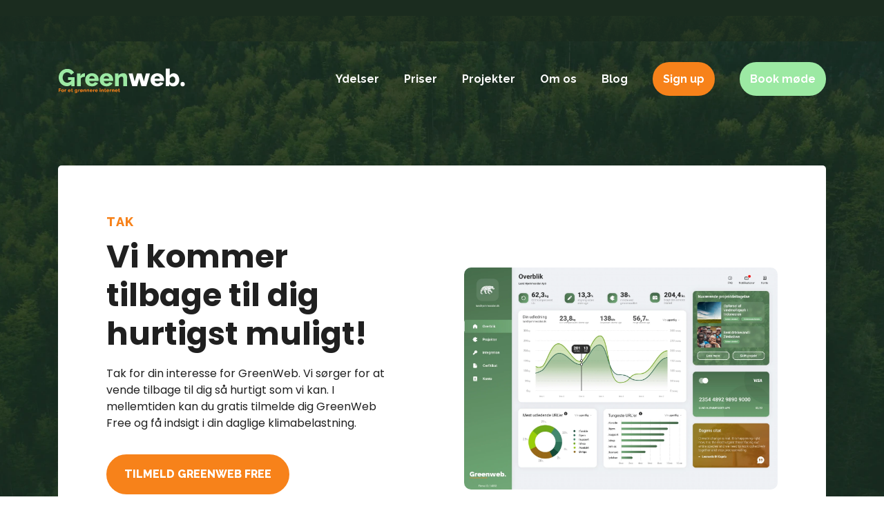

--- FILE ---
content_type: text/html; charset=utf-8
request_url: https://www.google.com/recaptcha/api2/anchor?ar=1&k=6LdmJEonAAAAAL2gNKaGG3N2OBfZF7XSNne9VdA9&co=aHR0cHM6Ly93d3cuZ3JlZW53ZWIud29ybGQ6NDQz&hl=en&v=N67nZn4AqZkNcbeMu4prBgzg&size=invisible&anchor-ms=20000&execute-ms=30000&cb=hjf4txcd347r
body_size: 48627
content:
<!DOCTYPE HTML><html dir="ltr" lang="en"><head><meta http-equiv="Content-Type" content="text/html; charset=UTF-8">
<meta http-equiv="X-UA-Compatible" content="IE=edge">
<title>reCAPTCHA</title>
<style type="text/css">
/* cyrillic-ext */
@font-face {
  font-family: 'Roboto';
  font-style: normal;
  font-weight: 400;
  font-stretch: 100%;
  src: url(//fonts.gstatic.com/s/roboto/v48/KFO7CnqEu92Fr1ME7kSn66aGLdTylUAMa3GUBHMdazTgWw.woff2) format('woff2');
  unicode-range: U+0460-052F, U+1C80-1C8A, U+20B4, U+2DE0-2DFF, U+A640-A69F, U+FE2E-FE2F;
}
/* cyrillic */
@font-face {
  font-family: 'Roboto';
  font-style: normal;
  font-weight: 400;
  font-stretch: 100%;
  src: url(//fonts.gstatic.com/s/roboto/v48/KFO7CnqEu92Fr1ME7kSn66aGLdTylUAMa3iUBHMdazTgWw.woff2) format('woff2');
  unicode-range: U+0301, U+0400-045F, U+0490-0491, U+04B0-04B1, U+2116;
}
/* greek-ext */
@font-face {
  font-family: 'Roboto';
  font-style: normal;
  font-weight: 400;
  font-stretch: 100%;
  src: url(//fonts.gstatic.com/s/roboto/v48/KFO7CnqEu92Fr1ME7kSn66aGLdTylUAMa3CUBHMdazTgWw.woff2) format('woff2');
  unicode-range: U+1F00-1FFF;
}
/* greek */
@font-face {
  font-family: 'Roboto';
  font-style: normal;
  font-weight: 400;
  font-stretch: 100%;
  src: url(//fonts.gstatic.com/s/roboto/v48/KFO7CnqEu92Fr1ME7kSn66aGLdTylUAMa3-UBHMdazTgWw.woff2) format('woff2');
  unicode-range: U+0370-0377, U+037A-037F, U+0384-038A, U+038C, U+038E-03A1, U+03A3-03FF;
}
/* math */
@font-face {
  font-family: 'Roboto';
  font-style: normal;
  font-weight: 400;
  font-stretch: 100%;
  src: url(//fonts.gstatic.com/s/roboto/v48/KFO7CnqEu92Fr1ME7kSn66aGLdTylUAMawCUBHMdazTgWw.woff2) format('woff2');
  unicode-range: U+0302-0303, U+0305, U+0307-0308, U+0310, U+0312, U+0315, U+031A, U+0326-0327, U+032C, U+032F-0330, U+0332-0333, U+0338, U+033A, U+0346, U+034D, U+0391-03A1, U+03A3-03A9, U+03B1-03C9, U+03D1, U+03D5-03D6, U+03F0-03F1, U+03F4-03F5, U+2016-2017, U+2034-2038, U+203C, U+2040, U+2043, U+2047, U+2050, U+2057, U+205F, U+2070-2071, U+2074-208E, U+2090-209C, U+20D0-20DC, U+20E1, U+20E5-20EF, U+2100-2112, U+2114-2115, U+2117-2121, U+2123-214F, U+2190, U+2192, U+2194-21AE, U+21B0-21E5, U+21F1-21F2, U+21F4-2211, U+2213-2214, U+2216-22FF, U+2308-230B, U+2310, U+2319, U+231C-2321, U+2336-237A, U+237C, U+2395, U+239B-23B7, U+23D0, U+23DC-23E1, U+2474-2475, U+25AF, U+25B3, U+25B7, U+25BD, U+25C1, U+25CA, U+25CC, U+25FB, U+266D-266F, U+27C0-27FF, U+2900-2AFF, U+2B0E-2B11, U+2B30-2B4C, U+2BFE, U+3030, U+FF5B, U+FF5D, U+1D400-1D7FF, U+1EE00-1EEFF;
}
/* symbols */
@font-face {
  font-family: 'Roboto';
  font-style: normal;
  font-weight: 400;
  font-stretch: 100%;
  src: url(//fonts.gstatic.com/s/roboto/v48/KFO7CnqEu92Fr1ME7kSn66aGLdTylUAMaxKUBHMdazTgWw.woff2) format('woff2');
  unicode-range: U+0001-000C, U+000E-001F, U+007F-009F, U+20DD-20E0, U+20E2-20E4, U+2150-218F, U+2190, U+2192, U+2194-2199, U+21AF, U+21E6-21F0, U+21F3, U+2218-2219, U+2299, U+22C4-22C6, U+2300-243F, U+2440-244A, U+2460-24FF, U+25A0-27BF, U+2800-28FF, U+2921-2922, U+2981, U+29BF, U+29EB, U+2B00-2BFF, U+4DC0-4DFF, U+FFF9-FFFB, U+10140-1018E, U+10190-1019C, U+101A0, U+101D0-101FD, U+102E0-102FB, U+10E60-10E7E, U+1D2C0-1D2D3, U+1D2E0-1D37F, U+1F000-1F0FF, U+1F100-1F1AD, U+1F1E6-1F1FF, U+1F30D-1F30F, U+1F315, U+1F31C, U+1F31E, U+1F320-1F32C, U+1F336, U+1F378, U+1F37D, U+1F382, U+1F393-1F39F, U+1F3A7-1F3A8, U+1F3AC-1F3AF, U+1F3C2, U+1F3C4-1F3C6, U+1F3CA-1F3CE, U+1F3D4-1F3E0, U+1F3ED, U+1F3F1-1F3F3, U+1F3F5-1F3F7, U+1F408, U+1F415, U+1F41F, U+1F426, U+1F43F, U+1F441-1F442, U+1F444, U+1F446-1F449, U+1F44C-1F44E, U+1F453, U+1F46A, U+1F47D, U+1F4A3, U+1F4B0, U+1F4B3, U+1F4B9, U+1F4BB, U+1F4BF, U+1F4C8-1F4CB, U+1F4D6, U+1F4DA, U+1F4DF, U+1F4E3-1F4E6, U+1F4EA-1F4ED, U+1F4F7, U+1F4F9-1F4FB, U+1F4FD-1F4FE, U+1F503, U+1F507-1F50B, U+1F50D, U+1F512-1F513, U+1F53E-1F54A, U+1F54F-1F5FA, U+1F610, U+1F650-1F67F, U+1F687, U+1F68D, U+1F691, U+1F694, U+1F698, U+1F6AD, U+1F6B2, U+1F6B9-1F6BA, U+1F6BC, U+1F6C6-1F6CF, U+1F6D3-1F6D7, U+1F6E0-1F6EA, U+1F6F0-1F6F3, U+1F6F7-1F6FC, U+1F700-1F7FF, U+1F800-1F80B, U+1F810-1F847, U+1F850-1F859, U+1F860-1F887, U+1F890-1F8AD, U+1F8B0-1F8BB, U+1F8C0-1F8C1, U+1F900-1F90B, U+1F93B, U+1F946, U+1F984, U+1F996, U+1F9E9, U+1FA00-1FA6F, U+1FA70-1FA7C, U+1FA80-1FA89, U+1FA8F-1FAC6, U+1FACE-1FADC, U+1FADF-1FAE9, U+1FAF0-1FAF8, U+1FB00-1FBFF;
}
/* vietnamese */
@font-face {
  font-family: 'Roboto';
  font-style: normal;
  font-weight: 400;
  font-stretch: 100%;
  src: url(//fonts.gstatic.com/s/roboto/v48/KFO7CnqEu92Fr1ME7kSn66aGLdTylUAMa3OUBHMdazTgWw.woff2) format('woff2');
  unicode-range: U+0102-0103, U+0110-0111, U+0128-0129, U+0168-0169, U+01A0-01A1, U+01AF-01B0, U+0300-0301, U+0303-0304, U+0308-0309, U+0323, U+0329, U+1EA0-1EF9, U+20AB;
}
/* latin-ext */
@font-face {
  font-family: 'Roboto';
  font-style: normal;
  font-weight: 400;
  font-stretch: 100%;
  src: url(//fonts.gstatic.com/s/roboto/v48/KFO7CnqEu92Fr1ME7kSn66aGLdTylUAMa3KUBHMdazTgWw.woff2) format('woff2');
  unicode-range: U+0100-02BA, U+02BD-02C5, U+02C7-02CC, U+02CE-02D7, U+02DD-02FF, U+0304, U+0308, U+0329, U+1D00-1DBF, U+1E00-1E9F, U+1EF2-1EFF, U+2020, U+20A0-20AB, U+20AD-20C0, U+2113, U+2C60-2C7F, U+A720-A7FF;
}
/* latin */
@font-face {
  font-family: 'Roboto';
  font-style: normal;
  font-weight: 400;
  font-stretch: 100%;
  src: url(//fonts.gstatic.com/s/roboto/v48/KFO7CnqEu92Fr1ME7kSn66aGLdTylUAMa3yUBHMdazQ.woff2) format('woff2');
  unicode-range: U+0000-00FF, U+0131, U+0152-0153, U+02BB-02BC, U+02C6, U+02DA, U+02DC, U+0304, U+0308, U+0329, U+2000-206F, U+20AC, U+2122, U+2191, U+2193, U+2212, U+2215, U+FEFF, U+FFFD;
}
/* cyrillic-ext */
@font-face {
  font-family: 'Roboto';
  font-style: normal;
  font-weight: 500;
  font-stretch: 100%;
  src: url(//fonts.gstatic.com/s/roboto/v48/KFO7CnqEu92Fr1ME7kSn66aGLdTylUAMa3GUBHMdazTgWw.woff2) format('woff2');
  unicode-range: U+0460-052F, U+1C80-1C8A, U+20B4, U+2DE0-2DFF, U+A640-A69F, U+FE2E-FE2F;
}
/* cyrillic */
@font-face {
  font-family: 'Roboto';
  font-style: normal;
  font-weight: 500;
  font-stretch: 100%;
  src: url(//fonts.gstatic.com/s/roboto/v48/KFO7CnqEu92Fr1ME7kSn66aGLdTylUAMa3iUBHMdazTgWw.woff2) format('woff2');
  unicode-range: U+0301, U+0400-045F, U+0490-0491, U+04B0-04B1, U+2116;
}
/* greek-ext */
@font-face {
  font-family: 'Roboto';
  font-style: normal;
  font-weight: 500;
  font-stretch: 100%;
  src: url(//fonts.gstatic.com/s/roboto/v48/KFO7CnqEu92Fr1ME7kSn66aGLdTylUAMa3CUBHMdazTgWw.woff2) format('woff2');
  unicode-range: U+1F00-1FFF;
}
/* greek */
@font-face {
  font-family: 'Roboto';
  font-style: normal;
  font-weight: 500;
  font-stretch: 100%;
  src: url(//fonts.gstatic.com/s/roboto/v48/KFO7CnqEu92Fr1ME7kSn66aGLdTylUAMa3-UBHMdazTgWw.woff2) format('woff2');
  unicode-range: U+0370-0377, U+037A-037F, U+0384-038A, U+038C, U+038E-03A1, U+03A3-03FF;
}
/* math */
@font-face {
  font-family: 'Roboto';
  font-style: normal;
  font-weight: 500;
  font-stretch: 100%;
  src: url(//fonts.gstatic.com/s/roboto/v48/KFO7CnqEu92Fr1ME7kSn66aGLdTylUAMawCUBHMdazTgWw.woff2) format('woff2');
  unicode-range: U+0302-0303, U+0305, U+0307-0308, U+0310, U+0312, U+0315, U+031A, U+0326-0327, U+032C, U+032F-0330, U+0332-0333, U+0338, U+033A, U+0346, U+034D, U+0391-03A1, U+03A3-03A9, U+03B1-03C9, U+03D1, U+03D5-03D6, U+03F0-03F1, U+03F4-03F5, U+2016-2017, U+2034-2038, U+203C, U+2040, U+2043, U+2047, U+2050, U+2057, U+205F, U+2070-2071, U+2074-208E, U+2090-209C, U+20D0-20DC, U+20E1, U+20E5-20EF, U+2100-2112, U+2114-2115, U+2117-2121, U+2123-214F, U+2190, U+2192, U+2194-21AE, U+21B0-21E5, U+21F1-21F2, U+21F4-2211, U+2213-2214, U+2216-22FF, U+2308-230B, U+2310, U+2319, U+231C-2321, U+2336-237A, U+237C, U+2395, U+239B-23B7, U+23D0, U+23DC-23E1, U+2474-2475, U+25AF, U+25B3, U+25B7, U+25BD, U+25C1, U+25CA, U+25CC, U+25FB, U+266D-266F, U+27C0-27FF, U+2900-2AFF, U+2B0E-2B11, U+2B30-2B4C, U+2BFE, U+3030, U+FF5B, U+FF5D, U+1D400-1D7FF, U+1EE00-1EEFF;
}
/* symbols */
@font-face {
  font-family: 'Roboto';
  font-style: normal;
  font-weight: 500;
  font-stretch: 100%;
  src: url(//fonts.gstatic.com/s/roboto/v48/KFO7CnqEu92Fr1ME7kSn66aGLdTylUAMaxKUBHMdazTgWw.woff2) format('woff2');
  unicode-range: U+0001-000C, U+000E-001F, U+007F-009F, U+20DD-20E0, U+20E2-20E4, U+2150-218F, U+2190, U+2192, U+2194-2199, U+21AF, U+21E6-21F0, U+21F3, U+2218-2219, U+2299, U+22C4-22C6, U+2300-243F, U+2440-244A, U+2460-24FF, U+25A0-27BF, U+2800-28FF, U+2921-2922, U+2981, U+29BF, U+29EB, U+2B00-2BFF, U+4DC0-4DFF, U+FFF9-FFFB, U+10140-1018E, U+10190-1019C, U+101A0, U+101D0-101FD, U+102E0-102FB, U+10E60-10E7E, U+1D2C0-1D2D3, U+1D2E0-1D37F, U+1F000-1F0FF, U+1F100-1F1AD, U+1F1E6-1F1FF, U+1F30D-1F30F, U+1F315, U+1F31C, U+1F31E, U+1F320-1F32C, U+1F336, U+1F378, U+1F37D, U+1F382, U+1F393-1F39F, U+1F3A7-1F3A8, U+1F3AC-1F3AF, U+1F3C2, U+1F3C4-1F3C6, U+1F3CA-1F3CE, U+1F3D4-1F3E0, U+1F3ED, U+1F3F1-1F3F3, U+1F3F5-1F3F7, U+1F408, U+1F415, U+1F41F, U+1F426, U+1F43F, U+1F441-1F442, U+1F444, U+1F446-1F449, U+1F44C-1F44E, U+1F453, U+1F46A, U+1F47D, U+1F4A3, U+1F4B0, U+1F4B3, U+1F4B9, U+1F4BB, U+1F4BF, U+1F4C8-1F4CB, U+1F4D6, U+1F4DA, U+1F4DF, U+1F4E3-1F4E6, U+1F4EA-1F4ED, U+1F4F7, U+1F4F9-1F4FB, U+1F4FD-1F4FE, U+1F503, U+1F507-1F50B, U+1F50D, U+1F512-1F513, U+1F53E-1F54A, U+1F54F-1F5FA, U+1F610, U+1F650-1F67F, U+1F687, U+1F68D, U+1F691, U+1F694, U+1F698, U+1F6AD, U+1F6B2, U+1F6B9-1F6BA, U+1F6BC, U+1F6C6-1F6CF, U+1F6D3-1F6D7, U+1F6E0-1F6EA, U+1F6F0-1F6F3, U+1F6F7-1F6FC, U+1F700-1F7FF, U+1F800-1F80B, U+1F810-1F847, U+1F850-1F859, U+1F860-1F887, U+1F890-1F8AD, U+1F8B0-1F8BB, U+1F8C0-1F8C1, U+1F900-1F90B, U+1F93B, U+1F946, U+1F984, U+1F996, U+1F9E9, U+1FA00-1FA6F, U+1FA70-1FA7C, U+1FA80-1FA89, U+1FA8F-1FAC6, U+1FACE-1FADC, U+1FADF-1FAE9, U+1FAF0-1FAF8, U+1FB00-1FBFF;
}
/* vietnamese */
@font-face {
  font-family: 'Roboto';
  font-style: normal;
  font-weight: 500;
  font-stretch: 100%;
  src: url(//fonts.gstatic.com/s/roboto/v48/KFO7CnqEu92Fr1ME7kSn66aGLdTylUAMa3OUBHMdazTgWw.woff2) format('woff2');
  unicode-range: U+0102-0103, U+0110-0111, U+0128-0129, U+0168-0169, U+01A0-01A1, U+01AF-01B0, U+0300-0301, U+0303-0304, U+0308-0309, U+0323, U+0329, U+1EA0-1EF9, U+20AB;
}
/* latin-ext */
@font-face {
  font-family: 'Roboto';
  font-style: normal;
  font-weight: 500;
  font-stretch: 100%;
  src: url(//fonts.gstatic.com/s/roboto/v48/KFO7CnqEu92Fr1ME7kSn66aGLdTylUAMa3KUBHMdazTgWw.woff2) format('woff2');
  unicode-range: U+0100-02BA, U+02BD-02C5, U+02C7-02CC, U+02CE-02D7, U+02DD-02FF, U+0304, U+0308, U+0329, U+1D00-1DBF, U+1E00-1E9F, U+1EF2-1EFF, U+2020, U+20A0-20AB, U+20AD-20C0, U+2113, U+2C60-2C7F, U+A720-A7FF;
}
/* latin */
@font-face {
  font-family: 'Roboto';
  font-style: normal;
  font-weight: 500;
  font-stretch: 100%;
  src: url(//fonts.gstatic.com/s/roboto/v48/KFO7CnqEu92Fr1ME7kSn66aGLdTylUAMa3yUBHMdazQ.woff2) format('woff2');
  unicode-range: U+0000-00FF, U+0131, U+0152-0153, U+02BB-02BC, U+02C6, U+02DA, U+02DC, U+0304, U+0308, U+0329, U+2000-206F, U+20AC, U+2122, U+2191, U+2193, U+2212, U+2215, U+FEFF, U+FFFD;
}
/* cyrillic-ext */
@font-face {
  font-family: 'Roboto';
  font-style: normal;
  font-weight: 900;
  font-stretch: 100%;
  src: url(//fonts.gstatic.com/s/roboto/v48/KFO7CnqEu92Fr1ME7kSn66aGLdTylUAMa3GUBHMdazTgWw.woff2) format('woff2');
  unicode-range: U+0460-052F, U+1C80-1C8A, U+20B4, U+2DE0-2DFF, U+A640-A69F, U+FE2E-FE2F;
}
/* cyrillic */
@font-face {
  font-family: 'Roboto';
  font-style: normal;
  font-weight: 900;
  font-stretch: 100%;
  src: url(//fonts.gstatic.com/s/roboto/v48/KFO7CnqEu92Fr1ME7kSn66aGLdTylUAMa3iUBHMdazTgWw.woff2) format('woff2');
  unicode-range: U+0301, U+0400-045F, U+0490-0491, U+04B0-04B1, U+2116;
}
/* greek-ext */
@font-face {
  font-family: 'Roboto';
  font-style: normal;
  font-weight: 900;
  font-stretch: 100%;
  src: url(//fonts.gstatic.com/s/roboto/v48/KFO7CnqEu92Fr1ME7kSn66aGLdTylUAMa3CUBHMdazTgWw.woff2) format('woff2');
  unicode-range: U+1F00-1FFF;
}
/* greek */
@font-face {
  font-family: 'Roboto';
  font-style: normal;
  font-weight: 900;
  font-stretch: 100%;
  src: url(//fonts.gstatic.com/s/roboto/v48/KFO7CnqEu92Fr1ME7kSn66aGLdTylUAMa3-UBHMdazTgWw.woff2) format('woff2');
  unicode-range: U+0370-0377, U+037A-037F, U+0384-038A, U+038C, U+038E-03A1, U+03A3-03FF;
}
/* math */
@font-face {
  font-family: 'Roboto';
  font-style: normal;
  font-weight: 900;
  font-stretch: 100%;
  src: url(//fonts.gstatic.com/s/roboto/v48/KFO7CnqEu92Fr1ME7kSn66aGLdTylUAMawCUBHMdazTgWw.woff2) format('woff2');
  unicode-range: U+0302-0303, U+0305, U+0307-0308, U+0310, U+0312, U+0315, U+031A, U+0326-0327, U+032C, U+032F-0330, U+0332-0333, U+0338, U+033A, U+0346, U+034D, U+0391-03A1, U+03A3-03A9, U+03B1-03C9, U+03D1, U+03D5-03D6, U+03F0-03F1, U+03F4-03F5, U+2016-2017, U+2034-2038, U+203C, U+2040, U+2043, U+2047, U+2050, U+2057, U+205F, U+2070-2071, U+2074-208E, U+2090-209C, U+20D0-20DC, U+20E1, U+20E5-20EF, U+2100-2112, U+2114-2115, U+2117-2121, U+2123-214F, U+2190, U+2192, U+2194-21AE, U+21B0-21E5, U+21F1-21F2, U+21F4-2211, U+2213-2214, U+2216-22FF, U+2308-230B, U+2310, U+2319, U+231C-2321, U+2336-237A, U+237C, U+2395, U+239B-23B7, U+23D0, U+23DC-23E1, U+2474-2475, U+25AF, U+25B3, U+25B7, U+25BD, U+25C1, U+25CA, U+25CC, U+25FB, U+266D-266F, U+27C0-27FF, U+2900-2AFF, U+2B0E-2B11, U+2B30-2B4C, U+2BFE, U+3030, U+FF5B, U+FF5D, U+1D400-1D7FF, U+1EE00-1EEFF;
}
/* symbols */
@font-face {
  font-family: 'Roboto';
  font-style: normal;
  font-weight: 900;
  font-stretch: 100%;
  src: url(//fonts.gstatic.com/s/roboto/v48/KFO7CnqEu92Fr1ME7kSn66aGLdTylUAMaxKUBHMdazTgWw.woff2) format('woff2');
  unicode-range: U+0001-000C, U+000E-001F, U+007F-009F, U+20DD-20E0, U+20E2-20E4, U+2150-218F, U+2190, U+2192, U+2194-2199, U+21AF, U+21E6-21F0, U+21F3, U+2218-2219, U+2299, U+22C4-22C6, U+2300-243F, U+2440-244A, U+2460-24FF, U+25A0-27BF, U+2800-28FF, U+2921-2922, U+2981, U+29BF, U+29EB, U+2B00-2BFF, U+4DC0-4DFF, U+FFF9-FFFB, U+10140-1018E, U+10190-1019C, U+101A0, U+101D0-101FD, U+102E0-102FB, U+10E60-10E7E, U+1D2C0-1D2D3, U+1D2E0-1D37F, U+1F000-1F0FF, U+1F100-1F1AD, U+1F1E6-1F1FF, U+1F30D-1F30F, U+1F315, U+1F31C, U+1F31E, U+1F320-1F32C, U+1F336, U+1F378, U+1F37D, U+1F382, U+1F393-1F39F, U+1F3A7-1F3A8, U+1F3AC-1F3AF, U+1F3C2, U+1F3C4-1F3C6, U+1F3CA-1F3CE, U+1F3D4-1F3E0, U+1F3ED, U+1F3F1-1F3F3, U+1F3F5-1F3F7, U+1F408, U+1F415, U+1F41F, U+1F426, U+1F43F, U+1F441-1F442, U+1F444, U+1F446-1F449, U+1F44C-1F44E, U+1F453, U+1F46A, U+1F47D, U+1F4A3, U+1F4B0, U+1F4B3, U+1F4B9, U+1F4BB, U+1F4BF, U+1F4C8-1F4CB, U+1F4D6, U+1F4DA, U+1F4DF, U+1F4E3-1F4E6, U+1F4EA-1F4ED, U+1F4F7, U+1F4F9-1F4FB, U+1F4FD-1F4FE, U+1F503, U+1F507-1F50B, U+1F50D, U+1F512-1F513, U+1F53E-1F54A, U+1F54F-1F5FA, U+1F610, U+1F650-1F67F, U+1F687, U+1F68D, U+1F691, U+1F694, U+1F698, U+1F6AD, U+1F6B2, U+1F6B9-1F6BA, U+1F6BC, U+1F6C6-1F6CF, U+1F6D3-1F6D7, U+1F6E0-1F6EA, U+1F6F0-1F6F3, U+1F6F7-1F6FC, U+1F700-1F7FF, U+1F800-1F80B, U+1F810-1F847, U+1F850-1F859, U+1F860-1F887, U+1F890-1F8AD, U+1F8B0-1F8BB, U+1F8C0-1F8C1, U+1F900-1F90B, U+1F93B, U+1F946, U+1F984, U+1F996, U+1F9E9, U+1FA00-1FA6F, U+1FA70-1FA7C, U+1FA80-1FA89, U+1FA8F-1FAC6, U+1FACE-1FADC, U+1FADF-1FAE9, U+1FAF0-1FAF8, U+1FB00-1FBFF;
}
/* vietnamese */
@font-face {
  font-family: 'Roboto';
  font-style: normal;
  font-weight: 900;
  font-stretch: 100%;
  src: url(//fonts.gstatic.com/s/roboto/v48/KFO7CnqEu92Fr1ME7kSn66aGLdTylUAMa3OUBHMdazTgWw.woff2) format('woff2');
  unicode-range: U+0102-0103, U+0110-0111, U+0128-0129, U+0168-0169, U+01A0-01A1, U+01AF-01B0, U+0300-0301, U+0303-0304, U+0308-0309, U+0323, U+0329, U+1EA0-1EF9, U+20AB;
}
/* latin-ext */
@font-face {
  font-family: 'Roboto';
  font-style: normal;
  font-weight: 900;
  font-stretch: 100%;
  src: url(//fonts.gstatic.com/s/roboto/v48/KFO7CnqEu92Fr1ME7kSn66aGLdTylUAMa3KUBHMdazTgWw.woff2) format('woff2');
  unicode-range: U+0100-02BA, U+02BD-02C5, U+02C7-02CC, U+02CE-02D7, U+02DD-02FF, U+0304, U+0308, U+0329, U+1D00-1DBF, U+1E00-1E9F, U+1EF2-1EFF, U+2020, U+20A0-20AB, U+20AD-20C0, U+2113, U+2C60-2C7F, U+A720-A7FF;
}
/* latin */
@font-face {
  font-family: 'Roboto';
  font-style: normal;
  font-weight: 900;
  font-stretch: 100%;
  src: url(//fonts.gstatic.com/s/roboto/v48/KFO7CnqEu92Fr1ME7kSn66aGLdTylUAMa3yUBHMdazQ.woff2) format('woff2');
  unicode-range: U+0000-00FF, U+0131, U+0152-0153, U+02BB-02BC, U+02C6, U+02DA, U+02DC, U+0304, U+0308, U+0329, U+2000-206F, U+20AC, U+2122, U+2191, U+2193, U+2212, U+2215, U+FEFF, U+FFFD;
}

</style>
<link rel="stylesheet" type="text/css" href="https://www.gstatic.com/recaptcha/releases/N67nZn4AqZkNcbeMu4prBgzg/styles__ltr.css">
<script nonce="aW-nKL7UpQ7CNVg-fj81ww" type="text/javascript">window['__recaptcha_api'] = 'https://www.google.com/recaptcha/api2/';</script>
<script type="text/javascript" src="https://www.gstatic.com/recaptcha/releases/N67nZn4AqZkNcbeMu4prBgzg/recaptcha__en.js" nonce="aW-nKL7UpQ7CNVg-fj81ww">
      
    </script></head>
<body><div id="rc-anchor-alert" class="rc-anchor-alert"></div>
<input type="hidden" id="recaptcha-token" value="[base64]">
<script type="text/javascript" nonce="aW-nKL7UpQ7CNVg-fj81ww">
      recaptcha.anchor.Main.init("[\x22ainput\x22,[\x22bgdata\x22,\x22\x22,\[base64]/[base64]/MjU1Ong/[base64]/[base64]/[base64]/[base64]/[base64]/[base64]/[base64]/[base64]/[base64]/[base64]/[base64]/[base64]/[base64]/[base64]/[base64]\\u003d\x22,\[base64]\x22,\x22w79Gw605d8KswovDuh/DvkU0ZGNbwrTCrDrDgiXCkx1pwqHCnALCrUs8w40/w6fDmzTCoMKmRsKdwovDncOWw7wMGjJNw61nF8KjwqrCrl7Ck8KUw6MzwrvCnsK6w7bCpzlKwofDojxJN8O9KQhEwofDl8Otw6DDhSlTWcOiO8OZw6RlTsONC3RawoUZd8Ofw5Rgw7YBw7vClGohw73DpMKcw47CkcOIOF8gL8O/GxnDvEfDhAlIwrrCo8KnwovDpCDDhMKCJx3DisK+wp/CqsO6SBvClFHCk0MFwqvDucKvPsKHYcKvw59RwpjDuMOzwq8Ew5XCs8KPw5zCpSLDsXFEUsO/[base64]/Ci2PDj8OlFVFJwoXCtUMzOMKjacOywoLCtMOvw7HDnHfCssKidX4yw73DhEnCqlDDpGjDu8KCwrM1woTCkMODwr1ZbhxTCsOZdFcHwrHCqxF5YCFhSMOZScOuwp/DtywtwpHDjgJ6w6rDlMOdwptVwonCpnTCi1TCnMK3QcKzAcOPw7obwoZrwqXCr8Ope1BidyPChcKiw6RCw53Cozgtw7FZGsKGwrDDvsKyAMK1wpvDjcK/w4Mqw7xqNGFxwpEVAR/Cl1zDo8O9CF3CvXLDsxNlNcOtwqDDgEoPwoHCocK+P19Aw7nDsMOOSsKhMyHDsQPCjB4qwrNNbD/CkcO1w4QpfE7DpRHDlMOwO2bDvcKgBidwEcK7OiR4wrnDosOKX2sFw5hvQAMuw7k+PDbDgsKDwrc2JcOLw5PCj8OEAC3CtMO8w6PDlC/[base64]/ClcK0VMKCwos0w7PDu8ObGwXCsW3Cj23CjVLChcO0QsOvRMK/a1/DncKzw5XCicOaasK0w7XDncONT8KdJsK9OcOCw6BdVsOOPsOkw7DCn8K+woAuwqVIwrEQw5Mhw6LDlMKJw6bCscKKTgQuJA18blJ6wqAGw73DusOLw7XCmk/ClsOjcjkCwoBVInYPw5teb2LDpj3CjBsswpx1w7BTwrJcw740wp/[base64]/woAVw5NibAgDBVsnwoUXcwfDgMKnw51UwrPCjUjDmRLDs8Ogw4/CphjCnMO6VsKMw6pzwp3Dh0QhOj0JDcKOHDgvO8O2P8KfRizCiyPDscO1Ax9uwpQow590wpDDvsOiC1cUQ8Kiw4XCuCfCpXfCnMKPwrfCs3J5biMXwrlUwqbCmR/[base64]/Cl1YxBsKdVcKHJjzCnjHCq2LDpGlgYMK5wobDrBpsP3oXeiZheklgw45bLB/Dk3TDl8O2w7DDi2oHMETCp0F/OFPClMK4w7ArZMOSUVQVw6FCUnUiw6fDqsOKw7LCvCIJwoNtZT4Ywp9Bw4DCmjRfwoVJI8KawoLCvMOKw7MYw7VVBMOHwqjCvcKDC8OxwpzDl2fDh0rCq8KawovDmzkWKhNawprCjT7CsMKrUCfClAMQw5rDpxjDvw0Ow48Kw4PDpsOdw4Vew5fCqx/CoMKhwqMgMigPwqoiCsK0w6nDg0vDtkvDkzzCjsOmwr1Vwo3DhMKfwpPCozlhSsOgwo3DqMOvwphHHk7DlcKywpoHTMKKw5/CqsObwrrDhcKIw7jDqwLDpcKgwqhfw4ZKw7A4IcO6fcKGwoFAB8Kkw6TCpsOFw5I/TDYefC3DlUXCllrDpHHCvG0MdcKMZsO4LcK+SAltw7k5Ch/CqwHCs8OdFsKpw57Ck0pnwpF0D8OxM8Kzwp54csKNTcKkMwprw6pBRx5OesOGw7vDqjDClR18w5jDu8KoS8Oqw5TDoi/Cj8KPVMOTPwZEC8KmXzBSwosIwpQOw6BJw4cZw7BbYsOXwoYxw5rDjsO6woQKwpXDuXI2e8KVYcOvDcK2w7zDmXwAZcKGP8KqSFDCuX/Dj3HDgnNNT3/CmT0Rw5XDv2DChlk3ZMK8w7PDmsO+w7vCjzxrLsOJOg43w5YAw6nDnwXCnMK+w7sew7vDscOHU8OTNMO/asKURsOKwowiRMOvP0EFUMKuw4LCscO7wpbCgcKQw7HClcO2IWteFFHCu8O5P35pXzgCdxxww7bCgMKnMQvCs8OBHU/[base64]/CrMOyw5N9T8K+wpVHPcKqC8OUB8Kbw7HCn8KwwoVzwrNTwpzDp2oww7INwrXDoQZacMONTsO/w7HCjsO0Zjpkwq/CmUQQJAtSYHLDucKZC8K8RH9tQcOTWsOcw7PDi8OTwpXCgcKPfDbCjsOWYcKyw67DhsOHU3/DmX4pw77DhsKBaxDCv8OTw5nDgijCucK9U8O6C8KrXMKSw4/DnMO9IMOiw5dmw5R9DcOWw4h7wrI+f15OwpJfwpDCicOdwr8tw5/[base64]/[base64]/[base64]/Dr8OQw7DCliYPF8KGwolhwqdkFcOrARrDtMOFL8KfVWzDicKnw4UqwosvesOZwpTCiB80wpXDrsOPNxXCqQU7wpNMw6nDm8OQw5gwwo/Cn14Nwps1w4cPMSzCicOmEMOaNMOsasKofMKqBWRYbkRyTXLCqsOOw7vCn1dawrZNwpvDmMO4YsK3wrTCrS4Hwqx/U1jCmSPDmR0mw7kgIxLDhgA2wrVtw5dcVsKCSXJ8wqsuQMOUOUU6wq1KwrbCiFwiw65Zw4BFw6/DuBlJJTtzP8KKTsKzO8KrdlYOXMO8woHCt8O6w6glFcK5DcK+w57Ds8OsMcOjw5fDnV1dHcKUeXQtQMKLwqJ2IFzDvsKtwrxwd3NTwoFGdcO7woBce8OvwprDsnUMZFMNw6obwqoXC0cuVsOCUMKyJxPDnsOPwo3CqxhVDsKDe1wLwo7Dh8KxLcKBTsKKwp8uwr/CtQMtw7MYdnPDgHEdw4kPNn/[base64]/w67CvU5zwrImw47DtyLCoMKPAMKQwqzDhsOfw6/CkH/[base64]/Cv3XCundcWcKUw5ZGYjwbwplxUSTCrhE+KMKNwrDCnxdnw4HCsGjChMOJwprDrRvDmcOwGsKlw7vCpy3DpsOYwrzCv0TCowN1wogZwrdQIkvCkcOUw4/DlsKwWMOxDg/[base64]/[base64]/[base64]/DqsOSe8OwwoYdasKHBUDCqsObw4HCrU3CoSp1w7rCk8OMw58DfBdGO8KPLzXDjR7CvX0vw47DhsOHw6jCoB/DhzQCPxdPG8OSwo96Q8OJw7tjw4FYP8KBw4zDuMOxw5Jow5TCoSYSLRXCgMK7w6dDTsO8w4nDgsKUwqnDhwcxwo1DQyo6YHsCw5xswpRqw5pDHcKqCcOuw4PDol5iOMOHw4PDjMOcOUVMw67CskvDiG3DqkLCocKzRlVIP8OoF8Odw6Bpw6/DmXnCi8Oow5HCr8ORw5RSRGpcLsOwWSbCi8OILyYsw7QawqvDssOow7/CuMO5w4XCuSxIw6TCvcK/wrFHwr/[base64]/CtRHCjS3DgMOfGAtTw65kw7HCv8K6NXvDjEfCvx0fw5zCssKhEsKYwqwaw6J7wqHClcOIZ8OpBlnCosOEw57DggrCoG3Dr8KqwoltAcOZVFAfesOtHsKoNcKeM2YjFsK2wrkmPHfCjcKbZcOKw5AjwpMZbTFTw5xZwrLDv8K8asOPwrw+w7PCucKBwq/DjgIGf8KywqXDkXXDicKDw7NPwpo3wrbCqMOUw67CuW1kw4hPw4RIw5jCgDzDgCwAHSZQNcKKw74STcOewq/Dt03CtsOsw4plWsK6f33CscKJEBw/EyRowrwnwr5lTR/Du8OGVhDDrcKMBgV7w5dTVsOVwr/Dk3vCt2/CpDXDtsKlwonCv8K7eMKfUj7DnV1kw75gaMOQw4g3w6YtCcOZBhzDg8KCYsKfw7XDu8KhX1oDCMKgwqHDh21qw5TCikDCnsOQZsOcDSjDqRXDvTnCvcOcNETDhCUZwqhBLWpVCcOaw4ggIcK9w6fDukPCuGrDv8KJw5/DvxNRw7XDoB5TNcOawprDhBjCrw17w4bCumUNwozDgsKEa8OXRMKTw63CtQJnaSLDi2h/wp14XQzCoQwcwovCoMK+bkc/[base64]/ClMKkwot0wqwnw7pOLsK6wrzCrcOAwq/Dt07CoGMkPsKQOMOMV1HCuMOOQwRtdcOVc11QARrDkMORw7XDjUbDnsKtw4YEw5sUwpAdwoodYHHChcO5FcK+C8OnFMKWaMKfwpEYw4Bnd2UjTHU2w4bDi3zDjWpuwrTCrMOsMAYGIzjCp8KbBBcgMMKlHmXClsKcPy5QwrZzwpHCscKZR0PCuW/[base64]/CvcKlLMKAQcKVwrDDs8KjMErDmjPCgSE/[base64]/X8OOfcOuBsK1dzojL3Z3w6jChMOuGGx0w5fDoXnCvMOkw4HDnEfCvAY5w79awpwJAsKDwrjDqV0HwovCj2TCvcKMBsOMw7Q9MMKUUiRNAsKlw6hIwqTDn1XDusO5w5zDg8K/wooEw43DmlzCrcKhCcKJwpfChsKJwoPDsTDDvXBPS2PCjygQw4Qew5zCtRPDlcKsw43DvTsCLsKGw5rDlsKhWsO4wr1Gw7TDtcOVwq/Ds8OZwqrDtsO5NQZ5SD0Bw5NsKMOqC8KPfQh6cBVQwpjDscKKwqRxwp7Cpz8Twrczwo/CnRXCpyFjwrfDhyLCnMKMRzZTX0DCpcKVWMOPwrMnXMK1wrHDuxXCusKpHcOtHTjDpCUvwrnCmR3CuBYpdcKQwqPDvw/[base64]/Q8O+fwwOCcKWwrLDqlQtwponK07DvzrDrijCqsOeCgoSw6/[base64]/DgDTDoXg3M8KXIsOyfR91wqVdbsOeOsOHd11NLXHDuRrCkkrCnTLDosOsdMO0wrbDqhFMwpIgQcKONgjCpsOrw79ff2Zkw7wAw6VRYMOvwqkNLWvDjgs4wp1kwq07T2lpw6bDlMOvWlPCtivCisOIZsKzN8KGPxRLfcKnw5DCncKZwoxkZ8KTw6gLLigEcA/DjMKPwrJ9wq9oKsOvw6JGORxjeSLDryQswpbCoMOHwoDCgyNEwqNjdhDDjMKZBFdpwpDCmsKOTHtcMH/[base64]/CMKrOMOkw5XCosO1OcKydi7Dijkhw5hxw5DDo8OxBcOfQ8O7OMKMSVEnVRfCsQPCi8KAIi9Bw6sPw6TDi1dkFAzCskRlecOacMOgw5nDvcO8wozCqgTCqmvDl1Isw5zCqDTCqMO1woLDhVvDrsK6woFew5xNw60Nw7IZaj7DrSXCplwXw6/DmDlYLcOqwoMSwqh8BsK5w6rCscOiAMKzw6vDnTnCpGfDgWzDpsKudWUYwqVXaSAZw7rDlmkcBCvCnMKCDcKrMErCuMO4bMOvXsKaaULDsBXCncOlI3MOecOOQcK0wpvDlE3DlkUcwojDisO1OcORw5DCgx3DucOAw6PDosK8IcOxwo/[base64]/CsMOHFCzDuMOIcsKBwqloR8KCw5dDOFrDgHPDlFrDrGFewrlFw754fcKjw5RMwrVlGkZAw7vCr2rDoHkXwr9vdmjCs8KpQBQbwosQXcO4XMOAwrjCqsKbV08/woAfwpJ7AcKDw5VpPsKGw4VLWcKMwpNDbMO0wqkNPsKGWcO0P8KhGMOzdsOzPC/CicKEw6lFw7vDnATClW/CusKcwosQTVYpHgfCnsOKw5zCiAPCisOnR8KfERgRRMKcw4J6NcORwqgsdMOdwqBHcsO/OsOrw4YQJcOND8Okw7nCqSF8wpIkU3vDp2HCvsKvwpXDpEsrAzzDv8OPwowFw6vCj8Oww4zDjiTCgg0dCWQDAcOZwpRYaMOZw4bDksKMecKHPcKEwq0twq3DpHTCj8KNXVs+JgjDnsKLI8OdwrbDscKqQhDCvR/DvRl3w4LCiMKowoIOwr3Cl13DkVfDtjRqalInC8K3cMORV8OIw7tawoEIN07DkEEqwqlbWF/DiMOPwrFqSMKzwqI3YX1IwqRJw7oVS8Ohf0jCnjILccOIHDcvbcKqwq4SwobDm8OQRnPDqCTDk0/Cp8OjLVjCtMO4w4PCo3fCkMOWw4PDqh11wp/[base64]/BmVzwqJNwpxUJcOmKkDCqwIQdMOUwr3Dj8KRw4w6GwrDtcOaYWsUBsKIwrrCvsKpw6fDmsO8w5bCosOEw7/ColthRcKpwospUXIIw4bDtAzCvsOCw7HDsMK4asKOwprDr8Klwo3CvV1Bwq0ELMOawodgw7Fww7LDnsKiJxDCjgnCuCJlwrIxPcO3w4/DrMKSdcOBw5PCsMKAwq1WEDHCk8KZwqvCncKOegTDjgBWw5PCuXA7worCmSzCs11UI0F9b8KNOHdMB3/[base64]/[base64]/CsA02IcOmOD7DrBQVWUrDvcKja2vCqcOYw6NKwq/Cv8KZOcOjZQbDp8OAOy1COVgUesOEJV0Gw5J8NsKMw7/CjU95IWrCgyrCoQxVTsKkwrx3ZG4UZTnCtcKfw4o8EsO8Z8OWbTVKw6hqwqDCgB3CoMKYwoLDisKXw4DDpy0fwrPDq3Q0wpnDtsKfQ8KQwo/CnMKcYVTDgcKoZsKMB8Odw79EIcOXSE7DmcKHDhzDrMO/wq3DuMOlN8Kow5DCk17ChsO1YMKiwqINPwjDs8O1G8KywoVAwotAw4s5DcK7TDFHwpRyw4sNEMKlw4vDnFgfYsOcbwR+w4DDiMOqwpsjw6YBwqYZwrTDs8OlbcOeCcOhwoB2wrvCoUnCnMODGDxzVsOqMMK/[base64]/CH4fM8OXw7nCj0BTw6Vxw6HDvmNSwovDpk/[base64]/w5tLwoXDq8Orw5BUw6vDjHIPw7cAFcKjS8K0RcKuwonCiMOdKEfCu0cRw4ETwqwLwrAmw6tlNMOPw6fCgBU8MMOSWmnDq8KSd3vDr247YF7Dl3DDq2jDqsODwplqwokLOBXDmmYlwqzCjsKww5lHXsK1bRbDsBzDu8Ofw4pDacKUwr0oeMOPwqvCvcK1w47DvsKqwqZ/w4oyQsOowrcUw7nCrCRAW8O5wrbCiCxewprChcKLGBZsw5hWwobCv8KEwrUZD8K9wpQvw7nCssKUIcODH8KuwoxOXTrCgcOcwpVEAw/DnUnCtTwcw6rCtUs+wqXChMOpKcKlSiI3wqjDisKBAUvDi8KOIGfDjWTCqhzDlT4OfsOoFcObZsOxw4dDw5U9wrzCkcK/[base64]/[base64]/VMK2RAYww70+PsOowqPDsC/CoMO2w4PChcKbVVzDnjDCjsK4G8KbK088MF8Gw5vDq8Oqw74bwqFkw68Ow7p2InhxNm4nwpnCpXZYAMOHw73CrcK4S3jDsMKOehN0w7hJM8OfwrPDjsO4w6RQAWYKwoFyY8KuKDXDncKGwqwlw5bCj8OoC8KjCsK7acOUIMK+w4XDvsK/[base64]/[base64]/DhmYeP8KSw6LDlMO8c3XDoMO0bsKDw4TDvMKKDsOieMOkwoDDqUMJw6MewpfDnDxBbsKUFA16w7LDqR7CgcOFJsOeX8OfwojDgMKLSsKuw7nDhcOpwpdGWGYjwrjCvsK/w4BLZsO/V8K3wohXZ8KQwoJUw7zCscOxc8OVwqvDg8KDDWDDqCrDl8Ktw7jCmcKFamV+G8OwesO8wqk4wqgvDVkYBml0wpzCoQjCosKve1LDgQ7DhxA6VmvDkhY3PcKbWsO7FlnCt3bDnsO7wr4/wrNQHCDCvcOuw5MFOCfCvgDDpy5/H8Oxw4bDnQdPw6DCpMOzOlwEwp/[base64]/HcOMFhYuw4vCusOUbcKMw5/[base64]/DosOmFsK9K8OAwpjCqMOAaRrCjhFtw5fDpMKtwrDCq8O4RAvDkXDDn8ObwroxbwPCrMOaw67Cm8KFLMKUw5gZOFXCjVhnLTvDhsOuETHCpHbDjQpGwplCW33CnAwlw5bDlhQ0wrbCsMOKw5/CsjjDtcKjw6xkwrDDusO1wpU9w6YIwrrChwvDncOtPFczfsKPFRAxFMO8wqfCvsOiw4nCmMK+w4vCq8KxcV/CpMOdwq/CpMKtNEkqwoVIbQwAIMOrMcKdTMK/[base64]/[base64]/[base64]/DlD7DqcOiw7lWRyrCqMKvSxggIznDl8Oowq5Cw6DDrMODw4DCncO/wqXCpAfCvWUvGGMPw4nDuMO0Ey7DqcOSwqdbwofDmsO1wobCr8Osw5bCv8K0wonCi8KAS8KPacK0woPDnXp6w6nCgzgxYMOjUgI5FcOlw4BRwqR3w4PDvsOvHV17wr0CR8OZwpR+wqPCq07Ck0TDtkk+wrzCrmlbw79BHXnCu3LDkcOdN8OUHC8vd8KhSMOyM2/DmRDCvcOWWRTDsMKYwrXCoyEpAMOhccOmw4MsYsOfw4zCqwgBw4LCs8OoBRDDnD/[base64]/CtBXCpMOeM8Kkw44lP8O0LVMBHsOIwqjDlcKWwoA1XmfDncK0w5PCnGDDlT7DnVknCcOlSsOcwojChcOIwoXDryvDncK1fsKJL2/[base64]/CrkvDoMOewq/ClsKrw78RL8OGHcKlCCFza2dfG8Omw4B2wrghwp82wrNswrJBwrZ2w4PDlMOXXBxAwpExaBbDlsOEO8Kyw7zDqMKlLMOkEAXDoz/Cl8KaQArCg8KfwoTCt8O1RMOuesOoNMK1TgbDlMKXSxAGwoxYKcKUw5sCwp3DksKYNRRowpQ5WMK9NcKWOQPDokvDisKuI8OocMOwX8KtUDtuw6AtwqMPw6JdWMOXw5/Dqh7Ch8OrwoDCisOjw5fDiMKxw7fChsKjw7nDmjFHaFlwYMKIwrAcP3jCrz7CuzLCvMKeFcKuw7AsYsKfH8KCVsKIQ2tresO0AAxtbkXDhhXDvhI2CMOlw5rCq8Orw4YfTHrDhgJnwozDiirDhEdLw7vChcKMSQvCnm/DscOjdV3Dum3CoMOnasORXsKrwonDp8KewrcWw7bCssOIRCTCrBzCjGfClRFaw5rDgkY2anEFIcOrZcKrw7nDksKKWMOqwpYDDsOowrTDjcKRw6HCg8OjwrzDtTHDnwzDqUE8JlLCjmjDhx7Co8KmNMKQRREqO1zDh8OlaHLCtcK9w5nDr8KmGzAbw6TDjR7DpcO/[base64]/ClnNBBcOuKMK3w7hvw6tww5/CssOIQDZdw68NwqnCoGHDvErDqkjDhnkuw55MRMK3d1rDryA0enotZ8KEwoPCmRNjw4rDhMOmw57DqEFZN3U0w77DhGrDtHcGICZvQMK9woY6eMOEw4jDnSMiNcOIwpPCh8K/b8ONKcOUwp1YR8K9DVIeEMO3w53CqcKYwrJ5w707WmzCkXnDo8KCw4bDscO+IT1Wf2otOGfDpHHCqh/DkyZawqfDjEnDoDfCuMK6w6MHwr4iKn0HEMOvw6vCjT8RwpDCigJrwpjCmn0tw7UIw6dxw5cdw7jCpcOSAMK+wp1BOC5hw5bDmkXCoMKpV0lBwo/CmS05AcKhHSc7OUpGM8OMw6bDo8KQWMKZwpvDmjrDqAHCoTM3w7rCmRnDrijDjMOReFIFwqrDvhTDkSnCpcKtTAIKdsKpwq4NLRvCj8Kfw5fChcKNfsOowp9rYwI/RQnCiDrCkMOKEsKWWU7CmUBwcMKtwrxpw659wobCmMODwojCg8K6IcOFfRvDl8OiwpTDoXMjwrIrVMO5wqViXsOWbEnDtFzDoQohFsOmbmTDn8Kgw6jCvjTDv3nCk8KhXjJMwpTCmxLChl/CrzhGB8KifcOZL2jDuMKAwonDhMKqeA3Chks/BcOKE8OQwophw4HCtcO3GsKGw4fCmAXCvRjCtU8NYcKaU3www5TDhhkXHsKiw6bCgHzDs38/wq11wpBjCk7CmG/DpEzCvhbDs1zDkxXDssO0woA9wrNDw5XDiDgZw75nwoXDqVrCm8K2wo3Dg8O3aMKvwoZnMkJSworCmsKFw7psw5zCrMKKIinDoRXDgEnCncOjRMODw5BLw6lbwrovw4AFw4Emw7vDucK2eMO8wrjDqsKBZMK+Y8KkN8K+K8O3w53Ch2onw7swwp47wobDj3TDhFjCmg/Do03DsyjCvxkKVUMJwqXCgxDDp8KHEhYyMwPDo8KEbz7DjRXDmhbCncK7w7zDtsKbamDClxcOwpQUw4BjwpQ6wrx5S8KuJmd+XVTCvMO0wrRgw5A2F8KVwqFEw7jDiS/CmsKjfMKkw6fCkcKyPsKkwpbCpMOdUMOMY8K1w5fDnsOxwpsXw7EvwqjDt1s7wpTChyrDrsKSwr1Ow4fDnMONS2rCpcOuEy/DmHTCp8KoICPCiMKxw5rDsV4uwq1/w6JTLcKoDnZeYTEDw6x9wr7DsCgiT8KQTMKTdsOGwrTCkcO/PyvCicOZdsK8P8KXwrECw6VzwpfCgMO4w7BZwpPDhcKNwq0bwpjDslLCphoowqAZwo1xw6vDihR6RMKow7fDusK0GFcQY8Kew79kw7jCpSY/w77DssOpwr3ChsKbw5/[base64]/[base64]/Dln7CsGo9wpzCl8OLw57ClcObw7pwX11OWk/CijhSWsKBSCHDpMKZSgFOScO9w7k3Py8eTcOSw4/CrBDDuMODEsKBdcOeO8Kcw5dwfj4CVCAVfydowr3CqW53LzxTw7szw4k7w4TDiR96QBxsCH7CscKtw6l0ahg4HMOMw6PDoBnDkcOQMW7DqRdLDDV3wofCpE4QwqM6e2/[base64]/CrzgFKhxYw4jCugDDgFAPQD4eKD0gw6DDnzJ4CBZUScO7w70uw6HDlsONZcK6w6JkOsKCTcKIVHZjwrPDsgzDtcK5wr3CjGjCv1bDqjc1PD4oYwUyUcKSwpVpwpNALgAIw7bCiTlEwqPDg2M0wr0/ORXCu0ALwprCkMKsw5EfCXHDhTjDnsK5PcKBwpbDrlhvFsKIwrXDgsKBDVR4wrHCgMOqEMODw5/DoXnDvVd+C8KVwrPDnMKyXMKmwpQPw5MBL3XCtMKAJAFaCDXCoWPDoMKrw7rCh8Ofw6TCk8KqRMKwwqnCvDTCnBPDo0YfwqzDicKNacK9S8K+RkAfwp82wrZgVCLDhDFQw6nCjyPCp1krwpPDrSLCun1kw7rCv2MQw5Y5w4jDjijDthI3w5LCu2RNEi1DZ23Dmx9/[base64]/ChQ7DncKLw47Cl8KeCMKWUD3Ch34HwrB4w7Nawq3DkAnDhsOwSQjDi3rDrsKGwqvDrDTDnGXCk8Krwqd6GVPCskM0w6t3wq4lwoZadcObV15Pw77CmcORw6HCmArCtyzClUrCmmbChTp+ZMOIGFFXJsKHw73DjCMiwrLClQnDtMOWFcK6NgTDocKHw6zDvQ/Dix0Iw77Cvi8vaWRjwq9IEsOZBMKXwrfCh3zCoVPCrcOJa8K9GwJoZTQzw4vDgsKzw73CpXJgRDvDlBw/PcOHaS9ufgHDrBjDiSAswpE+wotwbcKywqRIw7YCwqlQbMOse1QZPifCrlTClxU9byE8fyrDq8Kuw7Iuw4/[base64]/MMK/[base64]/[base64]/[base64]/ChMKjfcO9w5HDtxU0EsOGwrjCoT1FN8Okw7MEw4wQw7HDtiLDkhcwOcOOw6Mmw444w6M8esOdVDXDmcKuw7cRRsKLb8KNMXXCr8KUNy8Fw6A/wovCv8KbQTDCscOKQMO3SMO4esKzesKTM8ONwrHDiwgdwrd/ZsOQHMOvw6J3w795UMOfXsKBVcO1d8KAw6ljAWTCtB/[base64]/CqcKBwoBQK1JEwqDDhAXCsMOVQT5kw57CqcOxw4tCAnA6wr/DpWbCiMOIwog0QMK3Z8KLwrDDtEfDk8OAwoR+wpEUKcOLw6wPYMKGw53CtMKbwo3CjUTDlcKFwqFKwqhpw59hYMKew5N0wrXCsT14BWXDtcOQw4F8fDobwofDoxPCgMO/w54rw7/DoAzDkRh+bWjDnhPDnHMpLGzDuQDCssOCwqfCrMKQw5MhZsO/[base64]/CgSnDuMOfw5nDnlXDnsOUJVDCi8KtFMKmOsO4w4fDjxxqG8K3wp7DqMKgFcOswoEyw5PCjw4Tw44Zc8KWwo7CicO+YMKEQELCvVcJfXhiEjzChSvCocKLT2wAwpHDsHIvwqLDg8KIwqvCksOSA0zDuA/DoxXCrGdEIMO5BhEhw7PClcOHCMODNm0UFMKew7gMwp3DnsODdcOxaEzDmBjCusKVNMOFOsKcw50Lw4PClDcFHsKdw6o1woBtwo1/[base64]/DoBprJybCmREmSRt/wrnCvcOpN8K2w5QYw6zCjlvCj8ODEGrCvcOXwpLCsnkzw4tlwpbDoWXDlsOow7Fawro/VTPDghbDiMKfwrQtwofCu8KHwpHDlsOYECBlwpDDoDwyF3nCjcOuCMOoYsOywpsSaMOnIsKfwo1XMVB0QyREwqLCsWbDv2lfFcOVZjLDksKmCl7CpcKJN8O2w6hIAkPCoS1zayPDs29yw5d/wqjDu3Quw4QAKMKTXlEuMcOEw48pwpxyTjdoJsOyw48ZbcKfWcKzQsOYZg/[base64]/DonsrwohRw7Bhw5PDkybCkCnDrsOiWHXCl2zDqMK1L8KZHQVMHT7DhXdtwqbCvsK+w5fCscOuwqXDoATCjnPDgF7DnDvDkMKsbMKdwpgGwptgUz5XwobCsE15w7kiIFBPw4xPIcOWN1HChQ1+wrsEOcKaB8KCw6cEw4PDmsOeQMOYF8OPK108w5/DosKjeUgba8KVwrA6wo/DuCrDt1HDrsKcwqg6TAARRVErwoR2w5Ejw45rw5hLC00nE07CjSgTwoVLwolAw6LCs8O/w7bDmQjCv8KwUhLDminCn8K9wpdkwpMsWBTCvsKXIhJDa0pZDB7ClB1aw4vDkcKEIsOac8OnRxg/[base64]/DncKVw77DhsOcOMK/wqPDjMKxw4bDnSw9ccO5Ry7Ds8O9w65Ww6zCq8OkEMK8RyrCgD/Cvloww6vCq8KawqNpMUR5JMOtbAjCksOBwqfDomNid8OQVhPDnHYYw6vCscKyVDPDlVhKw5TCtC3CoAhyC0XChBNwAgEgbsKRw6PDk2zDpcKpWmAewqdpwoDCmREAG8KgZjzDpic1w5bCqAYaWMKVw73CkxMQVR/DqsOBXjcKIR/CkEQNwpdVw5RsWXZ1w65jBMO7dsK9E3oESnl5w5HDoMKBU2jDgAwBTW7CgWl9BcKMV8KEw6hEQUBkw6wow4DCjx7CmMK9wrJUTWnChsKsSm/CpzkqwoZwLBx5KBVfwrXDnMOAw7nCmcKNwrrDiFnDhHlLGsOYwpZlUcKXO07Co2lRwr3CrcK3wqfDvMOKwrbDpC7CjkXDlcO6wpw0w73CgsKoVD8WM8Kww7rCkC/DpBrDjEbCkcKXPw8cEUIaWkpHw7wUw7p+wo/CvsKcwoJCw43DkErCq3jDsDc2IMKFEhlyOMKPCsOvwoLDucKbQHhSw6LDhcKOwpJEw4zDuMKlSX/CoMKEbh/DmEwXwpwmScKHak5xw5ghwpgpwrHDlRvChAlsw4zDusK8wpRmesOCw4PDkMOEw6XDsgbDt3pReR/[base64]/DgcKaAcKgcSgoaMK8wrUaYgdYVX/Dh8OYw6Q4w7XDowrDqRoeT1l/wqNIwrXDtMO9woYpw5TCkBTCrsO/CcOrw6/DncO1XhHDnEHDo8O2wqohRyUiw68swopgw5nCtljDvzAoIcOGeAVUw6/CryrCnsO1CcKcC8OPNsKXw7nCrsOBw4dJEDVxw6LCv8Oiw7bCjMK9w4AAP8KIR8O8wqxhwpPDuCLCj8K7wp7DnXzDkFgkNS/DusOPw6Avw7XDq37CoMOvJMKhMcKww4bDlcODw5FrwofCuzXCt8KGw5/[base64]/DosOIw7ACCGA8w78UYEBuw55sUsO9Gm3DrcKxR2DChsKyN8KPJT3CnC/Ct8K/w5bChcKVKw5kw5R5wrtJI1VwEMOsNsKAwozCtcOhOUDDssOWwooow5wEw7ZVw4DCr8KRVsKLw4/[base64]/DqcO2SMOWVMKCw5nCssKqODIid8Orw6/Cs33Cs1IhwpthQsKvw57CssO+DFEZXcOawrvDqFk2AcKNw47CmgDDlMOGw4MiYl0Uw6DDlS7DrsKQwqd5wqfCpsK6wr3DhBtEe0bCjcKJL8KFwprCjMO/wqU3w7DCtMKxP0fDjcKMfDjCu8K7aH/DtADDnsOBOybDrDLCh8Kmwp5wM8O5HcKIN8K1Xj/DlsKMFMO5BsOwb8KBwp/[base64]/CoWxzw4YCw4jDksK3asKGw5Buw7DDk07ClzwAAjbDvFHCpxUdw7NCw4pFV03CrMOXw7rCqMKSw7Ahw7fDl8OQw4kCwpUYTcOyC8OcE8OnQMKvw6HCqsOmw4zDkMK1DB04BgdVwpDDisKwLnrCinZlJcOmEcOkw7/CocKsOMOKRsKVwqDDv8O6wqPCicOLOQptw7wMwpgcLMOuKcOJTsOuw5hrGsK2JUnCnl/DsMKAwq0scWfCoDLDhcKEfMOif8KqC8O6w4d4HMKxTS4lSQvDlWrDkMKlw4J/DHbDvD85Xhg5Wz8wZsOmwo7DocKsc8OISlITNEnCssOlMcO/[base64]/wqDCpcOwwqRvLsKzwoFtXMOcPgHChcOnIiDDiQrDjXHCjCPDlsKew7oXwq7Ct2tgCmFdw7DDnVXCshB9G0QfCsOVD8KDR0/DrsOfFHgTdR/Dk0LDu8OvwqAFw4jDiMO/[base64]/CsVBzbsKeSxDDmnA2EwpZKMORe0Q6YX3DiFDCt3/[base64]/DssK3Uw7DgcKKOcK0wqLDkF9MwowHw7HDr8KxfU8IwpnCvAoiw5zDm2DCr2FjYm/[base64]/DnsKWwpERDMO+w4TCrHQse8KGfm7CpsOFY8OXw7ohw5opw49vw6FaP8OfY38ZwrVsw7XCisOfQEkrwp7CtjNBX8KnwoTCgMKAw7ZNSjDCjMOuSMKlLQPDs3fDnk/CksOBFQ7DqhDCp3zDusKfwoHClkIVKUUPaCAjXsK/bMKow7LDszjDoGRWw53Ck18bDXbChFzCjMO6wqbCgWMZfcOjwrtRw4RpwoDDv8Knw7M9Z8OTJG8cwrV6w6HCqsKHfyIOPCQRw6t5wr4JwqjCp2/CocK6wpwpZsKwwprCg0XCghPCqcKoUDbCqBdhB2/Dh8K2S3QpYynCpMObbxhjRcOfw51RPsOqw6/[base64]/Cu8OSwp8KMlnDqsKtVlHCnVoGwoFQwrfCicKffcKow5hawqXCtBtKAsO+w57DqW/DlDrDo8KSw45GwrBuLmFBwqLDtcKywqPCqx1Rw7LDpMKWwqJLZ0QvwprCsR3CmA1Ow6TDszjDo2lEwpXDq17ChkddwpzCuCLDnMOucsO4WMKiwpnDsxrCucOJKcOaSXhcwrXDtV7CtcKuwqnDvcKQbcOQwoTDvnpDNcKWw4bDosKkTMOXw6LCpsOgH8KVwq5hw71/MD0ZRsOxRsK/woEowoI7wp1rQGhMP0/DpQXCv8KBw5Iqw48jwpvDp2VHBSjCk1g+YsOqCwg3QcO3AMOXwq/DgMO3wqbDqHFyWcKPwrjDrsOvbFPCljgQwq7DmsOYXcKmelIkw4zDjnw6WiFaw4U3woJdA8OEKsOZOjLDk8OfI1zDr8KKGVbCgcKXSSwRRQQUYsORwqkMCippwqhwVyXCm1ZyNDdgDnQJZ2XDr8OIw6PDn8OtacO+B0jCnTjDl8KVXMK/[base64]\\u003d\x22],null,[\x22conf\x22,null,\x226LdmJEonAAAAAL2gNKaGG3N2OBfZF7XSNne9VdA9\x22,0,null,null,null,1,[21,125,63,73,95,87,41,43,42,83,102,105,109,121],[7059694,222],0,null,null,null,null,0,null,0,null,700,1,null,0,\[base64]/76lBhnEnQkZnOKMAhmv8xEZ\x22,0,0,null,null,1,null,0,0,null,null,null,0],\x22https://www.greenweb.world:443\x22,null,[3,1,1],null,null,null,1,3600,[\x22https://www.google.com/intl/en/policies/privacy/\x22,\x22https://www.google.com/intl/en/policies/terms/\x22],\x22FXoktMYCJqF4erCmjNxovcgPGqaEC6UzC0xBeRJX8P0\\u003d\x22,1,0,null,1,1769782540293,0,0,[6,11],null,[209,254,116,48,101],\x22RC-sHr9JZBjjblCIA\x22,null,null,null,null,null,\x220dAFcWeA7mPc9OUDHUddlDxpKcFHk68PXJgqwYES5__5V7unMNT4YQXtby3plTmEoY3mwmdmOCTbRUm28CFL6LMbNy66ZE6PQ_lA\x22,1769865340175]");
    </script></body></html>

--- FILE ---
content_type: text/javascript
request_url: https://www.greenweb.world/wp-content/themes/impeka/js/main.min.js?ver=1.3.8
body_size: 23954
content:
var GRVE=GRVE||{};!function(e){"use strict";(GRVE={init:function(){this.headerSettings.init(),this.feature.init(),this.pageSettings.init()},onLoad:function(){GRVE.pageSettings.sectionColor.onResize(),GRVE.pageSettings.skinScrollEffect.onResize(),GRVE.pageSettings.skinScrollEffectElementor.onResize(),GRVE.pageSettings.sectionNav.onResize(),GRVE.pageSettings.parallaxBg.onResize(),GRVE.pageSettings.parallaxCol.onResize(),window.location.hash&&setTimeout(function(){var t=window.location.hash;if(e(t).length)if(e(t).hasClass("grve-tab-content")||e(t).hasClass("grve-accordion-content")){var i=e('.grve-tab-link[data-rel="'+t+'"]:visible');i.length&&i.click()}else e("html, body").scrollTop(e(t).offset().top)},0)},onResize:function(){this.headerSettings.onResize(),this.pageSettings.onResize(),this.feature.onResize()},onScroll:function(){this.headerSettings.onScroll(),this.pageSettings.onScroll(),this.feature.onScroll()},afterTransition:function(){this.pageSettings.basics.svgAnimation()}}).headerSettings={init:function(){this.mainHeader.init(),this.verticalMenu.init(),this.horizontalMenu.init(),this.offcanvasMenu.init(),this.slidingArea.init(),this.responsiveMenu.init(),this.safeButton.init(),this.anchorMenu.init(),this.anchorMenu.sticky(!1),this.languageDropdown(),this.miniCart(),this.mainHeader.getHeaderHeight()},onScroll:function(){this.mainHeader.updateSticky()},onResize:function(){this.mainHeader.checkSticky()},mainHeader:{selectors:"#grve-main-header, #grve-main-responsive-header",init:function(){var t=this;if((c=t.getHeader()).length){g=c.data("sticky"),t.checkSticky(),a.on("grve_safebutton_before_close",function(){var e=t.getHeader();"none"!==g&&t.disableSticky(e)}),a.on("grve_safebutton_close",function(){var e=t.getHeader();"none"!==g&&t.enableSticky(e,H)});var i=void 0!=e("#grve-header").offset().top?e("#grve-header").offset().top:0,r=c.outerHeight();t.headerOffset=r+i}},getHeader:function(){return e(this.selectors).filter(":visible")},getHeaderHeight:function(){var t=this.getHeader(),i=t.data("sticky"),a=0;if(t&&"none"!==i&&void 0!==i)if("scrollup"===i||"shrink"===i){var r=parseInt(impeka_grve_main_data.header_sticky_shrink_spacing["padding-top"]),n=parseInt(impeka_grve_main_data.header_sticky_shrink_spacing["padding-bottom"]),o=parseInt(impeka_grve_main_data.header_sticky_shrink_logo_height),s=e("#grve-main-header .grve-header-row").height();a=(s=s>o?s:o)+r+n}else a=t.outerHeight();return a},checkSticky:function(){c=this.getHeader(),g=c.data("sticky"),c&&("none"!==g&&void 0!==g?(this.enableSticky(c,H),setTimeout(function(){c.addClass("grve-sticky-ready")},200)):this.disableSticky(c))},enableSticky:function(t,i){if("undefined"==typeof stick_in_parent&&!e().stick_in_parent)return console.log("Sticky Kit not Defined."),!0;void 0===i&&(i=0),t.stick_in_parent({parent:"body",sticky_class:"grve-fixed",offset_top:i}).on("sticky_kit:stick",function(e){S=!0,GRVE.headerSettings.mainHeader.updateSticky()}),t.trigger("sticky_kit:recalc"),T=!1},disableSticky:function(t){if("undefined"==typeof stick_in_parent&&!e().stick_in_parent)return console.log("Sticky Kit not Defined."),!0;t.trigger("sticky_kit:detach"),T=!0,t.removeClass("grve-sticky-header grve-scroll-down grve-scroll-up")},updateSticky:function(){function t(e){if(d.length){var t=parseInt(d.css("top"));"up"===e?d.css({transform:"translateY(-"+(t-i.getHeaderHeight())+"px)"}):"top"===e?d.css({transform:"translateY(-"+t+"px)"}):"bottom"===e?d.css({transform:"translateY(-"+(t-i.getHeaderHeight())+"px)"}):d.css({transform:"translateY(0)"})}}var i=this;if("none"!==g&&void 0!==g&&c.length&&!c.is("#grve-main-responsive-header")&&!T){var n=a.scrollTop(),s=GRVE.helpers.getScrollDirection(),v=function(e,t){var i={up:0,down:0};return GRVE.helpers.isMobile.any()&&(i={up:20,down:20}),Math.abs(e-w)>=i[t]}(n,s);if(n>i.headerOffset&&S&&!l.hasClass("grve-sticky-header")&&GRVE.headerSettings.anchorMenu.sticky(!0),n>i.headerOffset&&"down"===s&&S&&!l.hasClass("grve-sticky-header")?(l.addClass("grve-sticky-header"),t("up"),"main-header"!=c.data("sticky-mode")&&i.changeSkin("sticky")):n<=i.headerOffset&&"up"===s&&S&&l.hasClass("grve-sticky-header")&&(l.removeClass("grve-sticky-header"),t("down"),"main-header"!=c.data("sticky-mode")&&i.changeSkin()),"scrollup"===g&&("down"===s&&n>500+i.headerOffset&&!_&&v?(_=!0,c.addClass("grve-hide-header"),t("top")):"up"===s&&_&&v&&(_=!1,c.removeClass("grve-hide-header"),t("bottom"))),"main-header"==c.data("sticky-mode")&&!o.hasClass("grve-skin-effect")){var h=e(r.hasClass("elementor-page")?".elementor-section":".grve-section"),p=h.length;h.each(function(){var t=e(this),r=t.offset().top,n=r+t.outerHeight(),o=a.scrollTop(),s=GRVE.helpers.getTopBarHeight();(0===t.index()&&r-s>o||p-1===t.index()&&n-s<o)&&t.hasClass("current-section")?(t.removeClass("current-section"),i.changeSkin(c.data("header-color"))):r-s<=o&&n-s>o&&!t.hasClass("current-section")&&(t.addClass("current-section").siblings().removeClass("current-section"),i.changeSkin(t.data("header-color")))})}}},changeSkin:function(e){var t=l.data("header-skin"),i=void 0!==e?e:t;l.removeClass("grve-skin-dark grve-skin-light grve-skin-default grve-skin-sticky").addClass("grve-skin-"+i)}},horizontalMenu:{init:function(){this.mainMenu()},mainMenu:function(){var t=this,i=e("#grve-header .grve-horizontal-menu > ul.grve-menu");e(".grve-main-menu").find('a[href="#"]').on("click",function(e){e.preventDefault()}),i.superfish({popUpSelector:".grve-sub-menu, .grve-megamenu-sub-menu-column",delay:800,speed:300,cssArrows:!1,hoverClass:"grve-menu-hover",speedOut:100,animation:!1,animationOut:!1,disableHI:!0,onBeforeShow:function(){var t=e(this);if(t.length){var i=t.parent(),n=a.width(),o=t.width(),s=i.offset().left;if(i.removeClass("grve-invert"),i.hasClass("grve-menu-size-custom")&&o+s>n){var l=n-(o+s);t.css({left:l-30})}if(!i.hasClass("megamenu")&&i.hasClass("menu-item-has-children")){var c=i.children(".grve-classic-sub-menu");if(c.length){o+c.offset().left>n&&i.addClass("grve-invert")}}if(r.hasClass("grve-boxed")&&i.hasClass("grve-menu-size-custom")){var g=e("#grve-theme-wrapper").width(),v=e("#grve-theme-wrapper").offset().left,d=0;o+s>g+v&&(d=g+v-(o+s)),t.css({left:d})}t.find(".grve-vertical-menu").each(function(){GRVE.headerSettings.verticalMenu.reset(e(this))})}},onShow:function(){var i=e(this).parent();l.hasClass("grve-megamenu-change-header-skin")&&i.hasClass("megamenu")&&!i.hasClass("grve-menu-size-custom")&&t.removeTransparentHeader(!0)},onBeforeHide:function(){var i=e(this).parent();l.hasClass("grve-megamenu-change-header-skin")&&i.hasClass("grve-first-level")&&t.removeTransparentHeader(!1)}})},removeTransparentHeader:function(e){var t=l.data("header-skin"),i=l.data("megamenu-header-skin");e&&!l.hasClass("grve-skin-changed")?(l.removeClass("grve-skin-"+t),l.addClass("grve-skin-changed grve-skin-"+i)):!e&&l.hasClass("grve-skin-changed")&&(l.removeClass("grve-skin-changed grve-skin-"+i),l.addClass("grve-skin-"+t))}},verticalMenu:{init:function(){function t(t){var i=t.closest(".grve-vertical-menu"),n=i.data("menu-type"),o=void 0!==i.parents(".grve-hidden-area").data("items-animation")?i.parents(".grve-hidden-area").data("items-animation"):"bottom-to-top",s=t.parent().parent().children().not(e(".grve-link-wrapper")),l=t.parent().find(".grve-item").html(),c=i.data("current");r||(r=!0,"slide"==n?(function(e,t){var i=e.children(".grve-go-back-wrapper");i.find(".grve-label").html(t),i.removeClass("grve-active")}(s,l),function(e,t,i,n){function o(){r=!1,e.data("current",t)}var s=-100*t+"%",l=a.getItems(i),c=gsap.timeline();i.addClass("grve-current"),e.css({"min-height":i.height()}),"none"!=n?(c.to(e,{x:s,duration:.4,ease:"power1.out"}),c.fromTo(l,{opacity:0,y:20},{opacity:1,y:0,duration:.4,ease:"power1.out",stagger:.1,onComplete:o},"<0.4")):c.to(e,{x:s,duration:.4,ease:"power1.out",onComplete:o})}(i,++c,s,o)):"toggle"==n?function(t,i){var n=a.getItems(t),o=gsap.timeline();t.is(":visible")?(t.parent().find(".grve-arrow").removeClass("grve-open"),t.slideUp(200,function(){r=!1,e(this).removeClass("grve-current").find(".grve-current").removeClass("grve-current").hide()})):(t.parent().find(".grve-arrow").first().addClass("grve-open"),t.slideDown(200,function(){r=!1,e(this).addClass("grve-current"),"none"!=i&&o.from(n,{opacity:0,y:10,duration:.4,ease:"power1.out",stagger:.1})}))}(s,o):"accordion"==n&&function(t,i){var n=a.getItems(t),o=gsap.timeline({clear:!0});t.is(":visible")?(t.parent().find(".grve-arrow").removeClass("grve-open"),t.slideUp(200,function(){r=!1,e(this).removeClass("grve-current").find(".grve-current").removeClass("grve-current").hide()})):(t.parent().find(".grve-arrow").first().addClass("grve-open"),t.slideDown(200,function(){r=!1,e(this).addClass("grve-current"),"none"!=i&&o.from(n,{opacity:0,y:10,duration:.4,ease:"power1.out",stagger:.1})}).parent().siblings().find(".grve-current").slideUp(200,function(){e(this).parent().find(".grve-arrow").removeClass("grve-open"),e(this).removeClass("grve-current").find(".grve-current").removeClass("grve-current").hide()}))}(s,o))}var a=this,r=!1;a.setVerticalMenu(),v.each(function(){var t=e(this),i=t.data("menu-type"),a=t.find("li.menu-item-has-children").children().not(e(".grve-link-wrapper"));t.data("current",0),"slide"==i&&function(t){t.each(function(){var t=e(this),i=e('<li class="grve-go-back-wrapper"><a href="#" class="grve-go-back"><div class="grve-back-arrow"></div></a></li>');t.hasClass("grve-sub-menu")&&(i=e('<div class="grve-go-back-wrapper"><a href="#" class="grve-go-back"><div class="grve-back-arrow"></div></a></div>')),t.find(".grve-go-back-wrapper").length||i.prependTo(t)})}(a)}),i.on("click",".grve-vertical-menu .grve-link-wrapper a",function(i){"#"===e(this).attr("href")&&(i.preventDefault(),t(e(this)))}),i.on("click",".grve-vertical-menu .grve-arrow",function(){t(e(this))}),i.on("click",".grve-vertical-menu .grve-go-back-wrapper a",function(t){t.preventDefault();var i=e(this).closest(".grve-vertical-menu"),n=void 0!==i.parents(".grve-hidden-area").data("items-animation")?i.parents(".grve-hidden-area").data("items-animation"):"bottom-to-top",o=e(this).parent().parent(),s=i.data("current"),l=1===s?o.parent().parent():o.parent().parent().parent();r||(r=!0,function(e,t,i,n,o){function s(){r=!1,i.removeClass("grve-current"),e.css({"min-height":n.height()}),e.data("current",t)}var l=-100*t+"%",c=a.getItems(i),g=gsap.timeline({clear:!0});"none"!=o?(g.fromTo(c,{opacity:1,y:0},{opacity:0,y:20,duration:.4,ease:"power1.out",stagger:.1}),g.to(e,{x:l,duration:.4,ease:"power1.out",onComplete:s},"<0.4")):g.to(e,{x:l,duration:.4,ease:"power1.out",onComplete:s})}(i,--s,o,l,n))})},getItems:function(t){var i=[],a=t.find(".grve-go-back-wrapper");if(a.length&&i.push(a[0]),t.hasClass("grve-area-item-sub-menu")){r=t.children().not(".grve-go-back-wrapper");i.push(r)}else if(t.hasClass("grve-sub-menu")){(r=t.find(".sub-menu").first().children()).each(function(){i.push(e(this).find(".grve-link-wrapper").first())})}else{var r;(r=t.children("li").not(".grve-go-back-wrapper")).each(function(){i.push(e(this).find(".grve-link-wrapper").first())})}return i},reset:function(e){if("slide"==e.data("menu-type")){gsap.timeline({clear:!0}).to(e,{x:0,duration:0,ease:"power1.out"}),e.data("current",0),e.removeAttr("style"),e.find(".grve-current").removeClass("grve-current")}else e.children().find(".grve-current").removeClass("grve-current").hide(),e.find(".grve-arrow").removeClass("grve-open")},setVerticalMenu:function(){e(".grve-area-item-sub-menu").each(function(){var t=e(this).find(".grve-vertical-menu .grve-menu").find(".grve-first-level"),i=t.find(".grve-arrow"),a=t.children().not(".grve-link-wrapper");t.removeClass("menu-item-has-children"),i.remove(),a.remove()});v.find(".grve-hidden-menu-item").each(function(){var t=e(this),i=t.find(".sub-menu").first();i.length&&(i.children().insertAfter(t),t.remove())})}},toggleHiddenArea:{init:function(t,r,n){var o=this,s=e(t),l=void 0!=n?n:"hiddenarea";if(s.length){var c=!1,g=s.find(".grve-area-inner"),v=s.find(".grve-content"),d=s.find(".grve-hidden-area-overlay"),h=s.find(".grve-close-btn"),p=s.data("animation"),u=e.extend(o.getAnimationType(p),{duration:.4,ease:"power1.out"}),f=gsap.timeline({paused:!0,onStart:function(){s.css("display","block"),o.open(s,l)},onComplete:function(){function i(){a.trigger("grve_"+l+"_open")}var r=o.getItems(t);if(r.length){var n=s.data("items-animation"),c=e.extend(o.getAnimationType(n),{duration:.4,ease:"power1.out",stagger:.1}),g=gsap.timeline({onComplete:i});g.set(v,{visibility:"visible"}),g.from(r,c)}else i()},onReverseComplete:function(){o.close(s,l),s.css("display","none")}});d.length&&f.fromTo(d,{opacity:0},{opacity:1,duration:.4,ease:"power1.out"}),f.from(g,u),i.on("click",r,function(t){t.preventDefault(),c?c&&(c=!1,f.reverse(),a.trigger("grve_"+l+"_before_close")):(c=!0,f.play(),a.trigger("grve_"+l+"_before_open")),s.hasClass("grve-offcanvas-full-width")&&e(r).toggleClass("grve-close")}),h.on("click",function(t){t.preventDefault(),c&&(c=!1,f.reverse(),a.trigger("grve_"+l+"_before_close")),s.hasClass("grve-offcanvas-full-width")&&e(r).toggleClass("grve-close")})}},getItems:function(t){n=[];if("#grve-offcanvas-area"===t){var i=e(t).find(".grve-offcanvas-logo"),a=(r=e(t).find("#grve-main-menu.grve-vertical-menu > .grve-menu")).children();i.length&&n.push(i),a.each(function(){n.push(e(this).find("> .grve-link-wrapper"))})}else if("#grve-responsive-menu-area"===t)var r=e(t).find(".grve-vertical-menu"),a=r.find(".grve-first-level:not(.grve-menu-element-first-level) > .grve-link-wrapper"),n=e.makeArray(a);var o=e(t).find(".grve-area-bottom"),s=o.children(),l=e(t).find(".grve-area-right"),c=e(t).find("#grve-second-menu.grve-vertical-menu > .grve-menu").children(),g=l.children();return o.length&&(s.length?n.push(s):n.push(o)),l.length&&(g.length?g.each(function(){e(this).hasClass("grve-vertical-menu-wrapper")?c.each(function(){n.push(e(this).find("> .grve-link-wrapper"))}):n.push(e(this))}):n.push(l)),n},open:function(t,i){if(1==t.data("header-visibility")){var n=GRVE.headerSettings.mainHeader.getHeader();n.addClass("grve-header-visible");var o=n.offset().top+n.outerHeight()-a.scrollTop();t.find(".grve-area-scroller").css({"margin-top":o,height:"calc(100% - "+o+"px)"}),GRVE.headerSettings.mainHeader.changeSkin(t.data("header-skin")),GRVE.headerSettings.toggleHiddenArea.setHeaderSpace()}r.addClass("grve-"+i+"-open"),e("html").addClass("grve-stop-scrolling")},close:function(t,i){if(1==t.data("header-visibility")){var n=GRVE.headerSettings.mainHeader.getHeader();n.removeClass("grve-header-visible"),GRVE.headerSettings.mainHeader.changeSkin(n.data("header-skin")),GRVE.headerSettings.toggleHiddenArea.resetHeaderSpace()}var o=t.find(".grve-vertical-menu");t.find(".grve-content").css("visibility",""),GRVE.headerSettings.verticalMenu.reset(o),r.removeClass("grve-"+i+"-open"),e("html").removeClass("grve-stop-scrolling"),a.trigger("grve_"+i+"_close")},getAnimationType:function(e){var t={opacity:1,x:0,y:0};if(r.hasClass("rtl"))switch(e){case"fade-in":t.opacity=0;break;case"left-to-right":t.x="100%",t.opacity=0;break;case"right-to-left":t.x="-100%",t.opacity=0;break;case"top-to-bottom":t.y="-100%",t.opacity=0;break;case"bottom-to-top":t.y="100%",t.opacity=0}else switch(e){case"fade-in":t.opacity=0;break;case"left-to-right":t.x="-100%",t.opacity=0;break;case"right-to-left":t.x="100%",t.opacity=0;break;case"top-to-bottom":t.y="-100%",t.opacity=0;break;case"bottom-to-top":t.y="100%",t.opacity=0}return t},setHeaderSpace:function(){var t=GRVE.headerSettings.mainHeader.getHeader(),i=t.is("#grve-main-responsive-header")?"grve-responsive-header-overlapping":"grve-header-overlapping";if(!t.hasClass("grve-fixed")&&!r.hasClass(i)){var a=t.outerHeight();e("#grve-header").css({"padding-bottom":a})}},resetHeaderSpace:function(){e("#grve-header").css({"padding-bottom":""})}},responsiveMenu:{init:function(){GRVE.headerSettings.toggleHiddenArea.init("#grve-responsive-menu-area",".grve-toggle-responsive-menu","responsivemenu")}},offcanvasMenu:{init:function(){GRVE.headerSettings.toggleHiddenArea.init("#grve-offcanvas-area",".grve-toggle-offcanvas","offcanvas")}},slidingArea:{init:function(){GRVE.headerSettings.toggleHiddenArea.init("#grve-side-area",".grve-toggle-side-area","side-area")}},safeButton:{init:function(){var t=this,r=e(".grve-toggle-safebutton-area"),n=e("#grve-safebutton-area"),o=n.find(".grve-close-btn"),s=n.find(".grve-safebutton-wrapper"),l=!1;if(t.scrollTarget=null,t.scrollPosition=0,n.length){var c=e("#grve-safebutton-overlay"),g=gsap.timeline({paused:!0,onStart:function(){r.parent().addClass("grve-close")},onComplete:function(){t.open(n)},onReverseComplete:function(){t.close(n)}});g.set(c,{display:"block"}),g.from(c,{duration:.6,x:"-100%",ease:"power1.out",onComplete:t.toggleMainContent}),g.set(n,{display:"block",onComplete:t.setAreaScrollPosition,onReverseComplete:t.setPageScrollPosition}),g.to(c,{duration:.6,x:"100%",ease:"power1.out",onReverseComplete:t.toggleMainContent}),g.from(s,{duration:.6,opacity:0,ease:"power1.out"},"-=0.3")}r.on("click",function(i){i.preventDefault();var r=e(this);n.length&&!l?(l=!0,g.play(),t.scrollPosition=a.scrollTop()):n.length&&l&&(l=!1,g.reverse(),r.parent().removeClass("grve-close"))}),o.on("click",function(e){e.preventDefault(),l=!1,g.reverse()}),i.on("keyup",function(e){n.length&&27==e.keyCode&&l&&(l=!1,g.reverse())}),n.on("click",".grve-menu-element a",function(i){var a=e(this).attr("href").split("#").pop();e("#"+a).length&&(i.preventDefault(),t.scrollTarget=e("#"+a),r.trigger("click"))})},open:function(e){a.trigger("grve_safebutton_open"),r.addClass("grve-safebutton-open")},close:function(t){var i=this;a.trigger("grve_safebutton_close"),r.removeClass("grve-safebutton-open"),null!==i.scrollTarget&&(GRVE.helpers.smoothScrollTo(i.scrollTarget),i.scrollTarget=null);t.find(e('iframe[src*="youtube"]')).each(function(){i.stopYoutubeVideo(this)})},setAreaScrollPosition:function(){e("html, body").scrollTop(0)},setPageScrollPosition:function(){var t=GRVE.headerSettings.safeButton;e("html, body").scrollTop(t.scrollPosition)},toggleMainContent:function(){r.toggleClass("grve-safebutton-ready"),e("html").toggleClass("grve-safebutton-ready"),e.each({topBar:"#grve-top-bar",header:"#grve-header",feature:"#grve-feature-section",content:"#grve-theme-content",footer:"#grve-footer"},function(){e(this).toggle()}),r.hasClass("grve-safebutton-open")&&a.trigger("grve_safebutton_before_close")},stopYoutubeVideo:function(t){return e(t).attr("src",e(t).attr("src")),!1}},anchorMenu:{init:function(t){e(".grve-anchor-dropdown").on("change",function(){var t=e(this).find("option:selected").val();e(".grve-anchor-menu .menu-item-"+t+" a")[0].click()})},sticky:function(e){if(d.length){var t=GRVE.headerSettings.mainHeader.getHeader();if(!e&&d.offset().top>t.outerHeight()&&("scrollup"===g||"shrink"===g))return;d.stick_in_parent({parent:"#grve-theme-content",bottoming:!1,inner_scrolling:!1,offset_top:GRVE.headerSettings.mainHeader.getHeaderHeight()})}}},languageDropdown:function(){e(".grve-language.grve-dropdown").superfish({popUpSelector:"ul",delay:800,speed:300,cssArrows:!1,hoverClass:"grve-hover",speedOut:100,animation:!1,animationOut:!1})},miniCart:function(){var t=e(".grve-toggle-minicart"),a=e("#grve-cart-area"),r=!1;if(a.length){var n=gsap.timeline({paused:!0,onComplete:function(){r=!0},onReverseComplete:function(){r=!1}});n.set(a,{display:"block"}),n.to(a,{opacity:1,duration:.5,ease:"power3.inOut"}),t.on("click",function(e){e.preventDefault(),0==n.progress()?n.play():n.reverse()})}i.on("click",function(t){!e(t.target).closest("#grve-cart-area").length&&r&&n.reverse()})}},GRVE.feature={init:function(){this.settings.init(),this.classicSlider.init(),this.advancedSlider1.init(),this.advancedSlider2.init(),this.advancedSlider3.init(),this.advancedSlider4.init(),this.parallax.init()},onScroll:function(){this.parallax.onScroll()},onResize:function(){},settings:{selectors:"#grve-feature-section, .grve-title-section",init:function(){this.checkAnimation(),this.gotoFirstSection()},checkAnimation:function(){var t=this;e(t.selectors).each(function(){var i=e(this);i.find(".grve-content").each(function(){var t=e(this),i=t.data("animation"),a=t.find(".grve-title-content-wrapper"),r=a.children();"appear-up"===i||"appear-down"===i||"appear-left"===i||"appear-right"===i?function(t){var i=t.find(".grve-title-content-wrapper"),a='<div class="grve-appear-wrapper grve-animation-wrapper"><div class="grve-appear-content grve-title-animation-item"></div></div>',r=i.children();i.hasClass("grve-bg-none")?r.each(function(){var t=e(this);t.hasClass("grve-button-wrapper")?t.find(".grve-btn").each(function(){e(this).wrap(a)}):t.wrapInner(a)}):i.wrap(a)}(t):a.hasClass("grve-bg-none")?r.each(function(){e(this).addClass("grve-title-animation-item")}):a.addClass("grve-title-animation-item")}),a.on("grve_after_page_transition",function(){t.animation(i)})})},animation:function(t){if(!t.hasClass("grve-with-slider")){var i=t.find(".grve-content"),a=i.data("animation"),r=i.find(".grve-title-animation-item"),n=e.makeArray(r);if(n.length){t.find(".grve-content").addClass("show");var o=e.extend(GRVE.pageSettings.basicAnimations.getAnimParams(a,"normal"),{force3D:!0,ease:"easeOutCubic",stagger:.3}),s=gsap.timeline({delay:.3,onComplete:function(){e.each(n,function(){e(this).parent().css("overflow","visible")})}});"appear-up"===a||"appear-down"===a||"appear-left"===a||"appear-right"===a?s.set(n,{visibility:"visible"}).fromTo(n,o,{x:"0%",y:"0%",stagger:.3}):s.set(n,{visibility:"visible"}).fromTo(n,o,{opacity:1,x:0,y:0,scale:1,stagger:.3})}}},gotoFirstSection:function(){var t=e("#grve-feature-section .grve-goto-first-section"),i=e("#grve-content");t.on("click",function(){return e("html,body").animate({scrollTop:i.offset().top},1e3),!1})}},classicSlider:{init:function(){if(u.length){var t=u.parent().find(".grve-carousel-navigation"),i=u.find(".grve-slider-item").length,n=t.find(".grve-carousel-next"),o=t.find(".grve-carousel-prev"),s=t.find(".grve-slider-bar"),c=t.find(".grve-current-slide .grve-counter"),g=[".grve-page-nav",".grve-safebutton-icon-wrapper"],v="yes"==u.attr("data-slider-pause")||"",d=parseInt(u.attr("data-slider-speed"))?parseInt(u.attr("data-slider-speed")):6e3,h="fade"==u.data("slider-transition");u.flickity({cellAlign:"left",contain:!0,wrapAround:!0,fade:h,prevNextButtons:!1,pageDots:!1,autoPlay:d,pauseAutoPlayOnHover:v,on:{ready:function(){!function(){for(var e=i<9?"0"+i:i,a=t.find(".grve-total-slide"),r=0;r<i;++r){var n=r+1,o="<span>"+(n<=9?"0"+n:n)+"</span>";c.append(o)}a.text(e),m(0)}(),setTimeout(function(){p(0)},600),function(){var t=u.parent().find(".flickity-page-dots");if(t.length){for(var a=0;a<i;++a)e('<li class="dot"></li>').appendTo(t);t.on("click",".dot",function(){var t=e(this).index();u.flickity("selectCell",t),f(t)})}}()},change:function(e){p(e)}}});function p(i){var n=u.find(".grve-slider-item").eq(i),o=n.attr("data-header-color"),s=a.scrollTop(),c=parseInt(u.outerHeight()),v=parseInt(u.offset().top),d=v+c;GRVE.feature.settings.animation(n),f(i),m(i),!r.hasClass("grve-header-overlapping")||e("#grve-main-header").hasClass("grve-skin-sticky")||e("#grve-main-header").hasClass("grve-skin-changed")||(l.data("header-skin",o),GRVE.headerSettings.mainHeader.changeSkin(o)),e.each(g,function(){var t=e(this);if(t.length){var i=parseInt(t.outerHeight()),a=parseInt(t[0].getBoundingClientRect().top)+i/2;s>=v-a&&s<=d-a&&GRVE.pageSettings.sectionColor.changeSkin(t,o)}}),t.removeClass("grve-skin-light grve-skin-dark grve-skin-default").addClass("grve-skin-"+o)}function f(e){var t=u.parent().find(".flickity-page-dots");if(t.length){t.children().eq(e).addClass("is-selected").siblings().removeClass("is-selected")}}function m(e){var t=-e%10*30+"px",a=100*(e+1)/i;c.css({transform:"translateY("+t+")"}),s.css("width",a+"%")}n.on("click",function(){u.flickity("stopPlayer"),u.flickity("next")}),o.on("click",function(){u.flickity("stopPlayer"),u.flickity("previous")})}}},advancedSlider1:{init:function(){var t=e("#grve-feature-section.grve-advanced-slider.grve-style-1"),i=t.find(".grve-slider");i.length&&i.flickity({cellAlign:"left",contain:!0,wrapAround:!0,prevNextButtons:!1,pageDots:!0,bgLazyLoad:!0,on:{ready:function(){t.css("visibility","visible")}}})}},advancedSlider2:{init:function(){function t(e){a.parent().find(".grve-item-content").eq(e).addClass("grve-current").siblings().removeClass("grve-current")}var i=e("#grve-feature-section.grve-advanced-slider.grve-style-2"),a=i.find(".grve-slider"),r=i.find(".grve-next-btn");a.find(".grve-feature-image");a.length&&a.flickity({cellAlign:"left",contain:!0,wrapAround:!0,prevNextButtons:!1,pageDots:!1,bgLazyLoad:1,on:{ready:function(){a.find(".grve-content").each(function(){var t=e(this).children().clone(),i=e('<div class="grve-item-content"></div>');i.appendTo(a.parent().find(".grve-slider-contents")),t.appendTo(i)}),setTimeout(function(){t(0)},600),i.css("visibility","visible")},change:function(e){t(e)}}}),r.on("click",function(){a.flickity("next")})}},advancedSlider3:{init:function(){function t(e){a.parent().find(".grve-item-content").eq(e).addClass("grve-current").siblings().removeClass("grve-current")}var i=e("#grve-feature-section.grve-advanced-slider.grve-style-3"),a=i.find(".grve-slider"),r=i.find(".grve-next-btn"),n=i.find(".grve-prev-btn");a.length&&a.flickity({cellAlign:"center",contain:!0,wrapAround:!0,prevNextButtons:!1,pageDots:!0,bgLazyLoad:1,on:{ready:function(){a.find(".grve-content").each(function(){var t=e(this).children().clone(),i=e('<div class="grve-item-content"></div>');i.appendTo(a.parent().find(".grve-slider-contents")),t.appendTo(i)}),setTimeout(function(){t(0),i.css("visibility","visible")},600)},change:function(e){t(e)},dragStart:function(){e(this.element).parent().hasClass("grve-is-scroll")||e(this.element).parent().addClass("grve-is-scroll")},settle:function(){e(this.element).parent().removeClass("grve-is-scroll")}}}),r.on("click",function(){a.flickity("next"),e(this).parent().addClass("grve-is-scroll")}),n.on("click",function(){a.flickity("previous"),e(this).parent().addClass("grve-is-scroll")})}},advancedSlider4:{init:function(){function t(e){var t=100*(e+1)/o;n.css("width",t+"%")}function i(e){r.parent().find(".grve-item-content").eq(e).addClass("grve-current").siblings().removeClass("grve-current")}var a=e("#grve-feature-section.grve-advanced-slider.grve-style-4"),r=a.find(".grve-slider"),n=a.find(".grve-slider-bar"),o=a.find(".grve-slider-item").length,s=o<9?"0"+o:o,l=a.find(".grve-current-slide .grve-counter"),c=a.find(".grve-total-slide"),g=a.find(".grve-next-btn");r.length&&r.flickity({cellAlign:"left",contain:!0,wrapAround:!0,prevNextButtons:!1,pageDots:!0,bgLazyLoad:1,on:{ready:function(){r.find(".grve-content").each(function(){var t=e(this).children().clone(),i=e('<div class="grve-item-content"></div>');i.appendTo(r.parent().find(".grve-slider-contents")),t.appendTo(i)}),setTimeout(function(){t(0),i(0),a.css("visibility","visible")},600)},change:function(e){i(e),t(e),function(e){var t=-e%10*30+"px";l.css({transform:"translateY("+t+")"})}(e)}}}),c.text(s),g.on("click",function(){r.flickity("next")});for(var v=0;v<s;++v){var d=v+1,h="<span>"+(d<=9?"0"+d:d)+"</span>";l.append(h)}}},parallax:{init:function(){if(p.length&&(p.hasClass("grve-bg-parallax")||p.hasClass("grve-bg-advanced-parallax")||p.hasClass("grve-bg-fixed-section"))){var e;e=p.hasClass("grve-bg-advanced-parallax")?"advanced":p.hasClass("grve-bg-fixed-section")?"fixed":"classic",p.data("paralax-type",e),p.children().wrapAll('<div class="grve-feature-inner"><div class="grve-parallax-wrapper"></div></div>'),this.updateParallax(p)}},updateParallax:function(t){var i=t.data("paralax-type"),a=t.find(".grve-parallax-wrapper"),r=e(window).scrollTop(),n=t.offset().top,o=t.outerWidth(),s=t.outerHeight(),l=.2*r,c=s+n;"advanced"!=i||GRVE.helpers.isMobile.any()?"fixed"==i?a.css({position:"fixed",top:n,height:c,width:o,visibility:"visible"}):a.css({position:"relative",height:c,width:o,transform:"translate3d( 0px, "+l+"px, 0px)",visibility:"visible"}):a.css({position:"fixed",top:n,height:c,width:o,transform:"translate3d( 0px, "+-l+"px, 0px)",visibility:"visible"}),R=!1},onScroll:function(){var e=this;p.length&&GRVE.helpers.inViewport(p)&&(p.hasClass("grve-bg-parallax")||p.hasClass("grve-bg-advanced-parallax")||p.hasClass("grve-bg-fixed-section"))&&(window.requestAnimationFrame?R||(R=!0,window.requestAnimationFrame(function(){e.updateParallax(p)})):R||(R=!0,e.updateParallax(p)))}}},GRVE.pageSettings={init:function(){this.parallaxBg.init(),this.skinScrollEffect.init(),this.skinScrollEffectElementor.init(),this.basicAnimations.init(),this.basics.init(),this.sectionNav.init(),this.sectionColor.init(),this.socialBar.init(),this.floatingNavBar.init(),this.minimalNavBar.init(),this.smallBlog.init(),this.videos.init(),this.listTitleGrid.init(),this.isotope.init(),this.hoverEffects.init(),this.carouselElements.init(),this.basics.lightGallery(),this.scrollingPage.init(),this.stickyElements.init(),this.onePage.init(),this.wooCommerce.init(),this.parallaxCol.init(),this.mouseMoveCol.init(),this.offcanvasMorphBtn.init()},onScroll:function(){this.parallaxBg.onScroll(),this.skinScrollEffect.onScroll(),this.skinScrollEffectElementor.onScroll(),this.sectionNav.onScroll(),this.sectionColor.onScroll(),this.socialBar.onScroll(),this.floatingNavBar.onScroll(),this.basics.backToTop(),this.onePage.onePageMenu(),this.parallaxCol.onScroll(),this.offcanvasMorphBtn.onScroll()},onResize:function(){this.parallaxBg.onResize(),this.skinScrollEffect.onResize(),this.skinScrollEffectElementor.onResize(),this.sectionNav.onResize(),this.sectionColor.onResize(),this.videos.resizeVideoBg(),this.isotope.relayout(),this.stickyElements.checkDevice(),this.floatingNavBar.onResize(),this.minimalNavBar.onResize(),this.smallBlog.onResize(),this.wooCommerce.onResize(),this.basics.alignFull(),this.parallaxCol.onResize()},parallaxCol:{init:function(){this.sections=e.makeArray(e('[data-parallax-effect="vertical-parallax"]')),this.onResize()},onScroll:function(){var t=this,i=a.scrollTop(),r=a.height();e.each(t.sections,function(a,n){var o=e(n).children(),s=t.properties[a].top,l=t.properties[a].sectionT,c=t.properties[a].sectionH,g=t.properties[a].scrolldis,v=s-l,d=(r+c)/g,h=parseInt((i+r-l)/d-v);t.checkDevice(n)&&gsap.to(o,{duration:0,y:h,force3D:!1})})},onResize:function(){var t=this;t.properties=[],e.each(t.sections,function(i,a){var r=e(a),n=r.children();n.css("transform","");var o=r.parents(".grve-section"),s=o.outerHeight(),l=parseInt(o.offset().top),c=n.outerHeight(),g=parseInt(n.offset().top),v=(parseInt(s+g),{sectionH:s,sectionT:l,sectionH:s,top:g,scrolldis:s-c});t.properties.push(v)}),t.onScroll()},checkDevice:function(t){var i=!0,r=a.width(),n=e(t);return r>z&&r<=G&&"none"===n.data("tablet-landscape-parallax-effect")?i=!1:r>P&&r<=z&&"none"===n.data("tablet-portrait-parallax-effect")?i=!1:r<=P&&"none"===n.data("mobile-parallax-effect")&&(i=!1),i}},mouseMoveCol:{init:function(){this.updateParams()},updateParams:function(t){var i=e('[data-parallax-effect="mouse-move"]');i.length&&a.on("mousemove",function(t){var r=t.clientX,n=t.clientY;if(a.width()<=G)return i.removeAttr("style"),!1;i.each(function(){var t=e(this),i=this.getBoundingClientRect(),a=i.left,o=i.top,s=t.outerHeight(),l=t.outerWidth(),c=.5*l,g=.5*s,v=Math.max(c,l-c),d=Math.max(g,s-g),h=(r-a-c)/v,p=(n-o-g)/d,u=t.data("mouse-move"),f="y"==u?0:h,m="x"==u?0:p,b=t.data("sensitive"),C=t.data("invert");f*=l*(b/100)*(C?-1:1),m*=s*(b/100)*(C?-1:1),gsap.to(this,{x:f,y:m,duration:1,ease:"power3.out"})})})}},parallaxBg:{init:function(){this.sections=e.makeArray(e(".grve-bg-parallax")),this.onResize(),this.onScroll()},onScroll:function(){var t=this,i=a.scrollTop(),r=a.height();e.each(t.sections,function(a,n){var o=e(n).find(".grve-background-wrapper").children(),s=t.properties[a].top-i-r,l=(r+t.properties[a].itemH)/t.properties[a].scrolldis,c=parseInt(s/l);i+r>t.properties[a].top-200&&i<t.properties[a].bottom+200&&("normal"===t.properties[a].type?gsap.to(o,{duration:.1,y:c,force3D:!1}):"left-right"===t.properties[a].type?gsap.to(o,{duration:.1,x:-(t.properties[a].scrolldis+c),force3D:!1}):gsap.to(o,{duration:.1,x:c,force3D:!1}))})},onResize:function(){var t=this;t.properties=[],e.each(t.sections,function(i,a){var r=e(a),n=r.find(".grve-background-wrapper"),o=n.children(),s=r.data("parallax-threshold"),l=n.outerWidth(),c=n.outerHeight(),g=parseInt(r.offset().top),v=parseInt(c+g),d=parseInt(c*s),h=r.hasClass("grve-horizontal-parallax-lr")?"left-right":r.hasClass("grve-horizontal-parallax-rl")?"right-left":"normal",p={itemH:c,top:g,bottom:v,scrolldis:d,type:h};t.properties.push(p),"normal"===h?o.css({height:c+d}):o.css({width:l+d})}),t.onScroll()}},offcanvasMorphBtn:{btn:".grve-offcanvas-icon-wrapper.grve-fixed",smallBtn:!1,hasScroll:!1,init:function(){var t=this;e(t.btn).length&&a.on("mousemove",function(i){var a=e(this).width()-e(this).width()/3;r.hasClass("grve-offcanvas-open")||(i.pageX>a&&t.smallBtn&&t.hasScroll?(e(t.btn).removeClass("grve-small"),t.smallBtn=!1):i.pageX<=a&&!t.smallBtn&&t.hasScroll&&(e(t.btn).addClass("grve-small"),t.smallBtn=!0))})},onScroll:function(){if(e(this.btn).length){var t=a.scrollTop();t>100&&!this.hasScroll?(this.smallBtn=!0,this.hasScroll=!0,e(this.btn).addClass("grve-small")):t<=100&&this.hasScroll&&(this.smallBtn=!1,this.hasScroll=!1,e(this.btn).removeClass("grve-small"))}}},basics:{init:function(){this.pageIntro(),this.sectionSidebar(),this.alignFull(),this.changeOrder(),this.grveModal(),this.lightBox(),this.quickView(),this.socialShareLinks(),this.stickySidebar(),this.textInputEffect(),this.goToTop(),this.animatedBg(),this.fixedFooter(),this.splitTitle(),this.svgCustom()},pageIntro:function(){var t=e("#grve-intro");if(t.length){var i=impeka_grve_main_data.intro_reset_duration?impeka_grve_main_data.intro_reset_duration:"";if("once"==(impeka_grve_main_data.intro_appearance?impeka_grve_main_data.intro_appearance:"always")&&("0"!=i||""!=i)){var r=new Date,n=new Date(r.getTime()+24*i*60*60*1e3);document.cookie.indexOf("grve-intro")<0&&(document.cookie="grve-intro=true; SameSite=Lax; Path=/; Expires="+n.toGMTString()+";")}e("#grve-loader-overflow").length&&e("#grve-loader-overflow").addClass("grve-hide");var o=t.find(".grve-intro-graphic"),s=t.find(".grve-first-title"),l=t.find(".grve-second-title"),c=t.find(".grve-intro-content"),g=gsap.timeline({onComplete:function(){e("html").removeClass("grve-stop-scrolling"),a.trigger("grve_after_page_transition"),t.remove()}});if(e("html").addClass("grve-stop-scrolling"),o.length&&g.to(o,{duration:.8,force3D:!0,y:0,opacity:1,ease:"power1.out"}),s.length){v=s.text();s.data("text",v);var v=(v=v.trim()).split(" ");s[0].innerHTML="";for(var d=0;d<v.length;d++)s[0].innerHTML+='<span class="grve-word"><span>'+v[d]+"</span></span> ";var h=e.makeArray(s.find(".grve-word > span"));g.set(s,{visibility:"visible"}),g.to(h,{duration:.6,force3D:!0,y:0,ease:"power1.out",stagger:.1})}l.length&&(g.set({},{},"+=1"),o.length&&g.to(o,{duration:.8,force3D:!0,opacity:0,ease:"power1.out"}),s.length&&g.to(s,{duration:.8,force3D:!0,opacity:0,ease:"power1.out"},"<0.1"),g.to(l,{duration:1,force3D:!0,opacity:1,ease:"power1.out"})),g.to(c,{duration:.5,force3D:!0,y:"-220%",opacity:0,delay:1.5,ease:"power1.out"}),g.to(t,{duration:.7,force3D:!0,y:"-100%",ease:"power1.out"},"<0.3")}else GRVE.pageSettings.basics.bodyLoader()},bodyLoader:function(){var t=e("#grve-loader-overflow"),i=e(".grve-spinner");e("a");if(t.length){if(-1!=navigator.userAgent.indexOf("Safari")&&-1==navigator.userAgent.indexOf("Chrome")||navigator.userAgent.match(/(iPod|iPhone|iPad)/)?window.onpageshow=function(e){e.persisted&&(t.removeClass("grve-visible grve-hide"),window.location.reload())}:-1!=navigator.userAgent.indexOf("Firefox")&&(window.onunload=function(){}),t.hasClass("grve-page-transition")){var n=new RegExp(location.host);e("a:not("+[".grve-no-transition",".grve-toggle-modal"]+")").on("click",function(e){if(n.test(this.href)&&this.href.split(/\?|#/)[0]!=location.href.split(/\?|#/)[0]&&"_blank"!=this.target&&"#"!=this.href[0]&&-1==this.href.indexOf("#")&&-1==this.href.indexOf("jpg")&&-1==this.href.indexOf("jpeg")&&-1==this.href.indexOf("png")&&-1==this.href.indexOf("gif")&&-1==this.href.indexOf("bmp")&&-1==this.href.indexOf("pdf")&&-1==this.href.indexOf("zip")&&-1==this.href.indexOf("add-to-cart=")){e.preventDefault();var i=this.href;t.addClass("grve-visible").removeClass("grve-hide"),r.addClass("grve-page-loading"),setTimeout(function(){window.location=i},600)}})}setTimeout(function(){t.hasClass("grve-page-transition")?(t.removeClass("grve-visible").addClass("grve-hide"),setTimeout(function(){a.trigger("grve_after_page_transition")},1200)):(i.fadeOut(500),t.delay(500).fadeOut(700,function(){a.trigger("grve_after_page_transition")}))},600)}else a.trigger("grve_after_page_transition")},sectionSidebar:function(){if(e("#grve-sidebar").length){var t=a.width(),i=e("#grve-theme-wrapper").width(),n=e(".grve-content-wrapper").width(),o=e("#grve-main-content").width(),s=(e("#grve-sidebar").outerWidth(),(i-n)/2),l=s+n-o;e("#grve-content .grve-section").each(function(){var i=e(this);i.hasClass("grve-fullwidth-background")&&function(i){t+k>=z?e(".grve-right-sidebar").length?i.css({visibility:"visible","padding-left":s,"padding-right":l,"margin-left":-s,"margin-right":-l}):i.css({visibility:"visible","padding-left":l,"padding-right":s,"margin-left":-l,"margin-right":-s}):i.css({visibility:"visible","padding-left":"","padding-right":"","margin-left":"","margin-right":""})}(i),i.hasClass("grve-fullwidth")&&function(i){r.hasClass("rtl")?t+k>=z?e(".grve-right-sidebar").length?i.css({visibility:"visible","padding-right":0,"padding-left":l,"margin-right":-s,"margin-left":-l}):i.css({visibility:"visible","padding-right":l,"padding-left":0,"margin-right":-l,"margin-left":-s}):i.css({visibility:"visible","padding-right":"","padding-left":"","margin-right":-s,"margin-left":-s}):t+k>=z?e(".grve-right-sidebar").length?i.css({visibility:"visible","padding-left":0,"padding-right":l,"margin-left":-s,"margin-right":-l}):i.css({visibility:"visible","padding-left":l,"padding-right":0,"margin-left":-l,"margin-right":-s}):i.css({visibility:"visible","padding-left":"","padding-right":"","margin-left":-s,"margin-right":-s})}(i)})}},alignFull:function(){var t=e(".alignfull"),i=a.width(),r=e("#grve-content"),n=r.find(".grve-content-wrapper").width(),o=((i-n)/2).toFixed();r.hasClass("grve-with-sidebar")&&t.each(function(){var t=e(this);i+k>=z?r.hasClass("grve-left-sidebar")?t.css({"margin-left":0,"margin-right":-o,"max-width":"none"}):t.css({"margin-left":-o,"margin-right":0,"max-width":"none"}):t.css({"margin-left":-o,"margin-right":-o,"max-width":"none"})})},changeOrder:function(){e(".grve-change-order").parent().each(function(){var t=e(this).children(),i=t.length,a=e.makeArray(t.not(".grve-change-order")),r=e.makeArray(t.not(".grve-change-order")),n=e.makeArray(t.not(".grve-change-order"));t.each(function(t,o){var s=e(o);if(s.hasClass("grve-change-order")){var l=void 0!==s.data("tablet-order")&&s.data("tablet-order")<=i?s.data("tablet-order")-1:s.index(),c=void 0!==s.data("tablet-sm-order")&&s.data("tablet-sm-order")<=i?s.data("tablet-sm-order")-1:s.index(),g=void 0!==s.data("mobile-order")&&s.data("mobile-order")<=i?s.data("mobile-order")-1:s.index();a.splice(l,0,o),r.splice(c,0,o),n.splice(g,0,o)}}),e.each(a,function(t,i){t<=6?e(this).addClass("grve-tablet-order-"+(t+1)):e(this).addClass("grve-tablet-order-7")}),e.each(r,function(t,i){t<=6?e(this).addClass("grve-tablet-sm-order-"+(t+1)):e(this).addClass("grve-tablet-sm-order-7")}),e.each(n,function(t,i){t<=6?e(this).addClass("grve-mobile-order-"+(t+1)):e(this).addClass("grve-mobile-order-7")})})},grveModal:function(){var t=e("#grve-sliding-area"),n=e(".grve-toggle-modal"),o=t.find(".grve-close-btn"),s=gsap.timeline({paused:!0}),c=(t.data("modal-header-skin"),l.data("header-skin"),!1);t.length&&(s.set(t,{display:"flex"}),s.to(t,{duration:.3,opacity:1,x:0,y:0,ease:"power1.out",onComplete:function(){if(a.off("scroll.grve_window_scroll"),e(".grve-sliding-item.grve-active").is("#grve-search-modal")){var t=e("#grve-search-modal").find(".grve-search-textfield");t.on("focus",function(){e(this).parent().addClass("grve-input-filled")}),t.on("blur",function(){""===this.value.trim()&&e(this).parent().removeClass("grve-input-filled")})}},onReverseComplete:function(){if(a.on("scroll.grve_window_scroll",function(){GRVE.onScroll()}),e(".grve-sliding-item.grve-active").is("#grve-search-modal")){var t=e("#grve-search-modal").find(".grve-search-textfield");t.val(""),t.parent().removeClass("grve-input-filled")}e(".grve-sliding-item").removeClass("grve-active"),r.removeClass("grve-modal-open"),c=!1}})),n.on("click",function(t){if(t.preventDefault(),!c){c=!0;var i=e(this).attr("href");e(i).addClass("grve-active"),e("html").addClass("grve-stop-scrolling"),r.addClass("grve-modal-open"),s.play()}}),i.on("keyup",function(t){c&&27==t.keyCode&&(s.reverse(),e("html").removeClass("grve-stop-scrolling"))}),o.on("click",function(t){t.preventDefault(),c&&(s.reverse(),e("html").removeClass("grve-stop-scrolling"))})},lightBox:function(){function t(){a.trigger("grve_modal_open")}function n(){e("html").removeClass("grve-stop-scrolling"),r.removeClass("grve-modal-open"),e("#grve-modal-area").css("display","none"),e("#grve-modal-area .grve-modal-element.grve-active").css("display","none").removeClass("grve-active"),a.trigger("grve_modal_close")}var o=[],s=[];i.find('a[href^="#"]:not( [href="#"] )').each(function(){var t=e(e(this).attr("href")),i=e(this);t.length&&t.hasClass("grve-modal-element")&&(o.push(this),i.hasClass("grve-modal-trigger")&&s.push(this))}),e.each(o,function(){e(this).on("click",function(i){i.preventDefault();var n=e(e(this).attr("href")),o=e("#grve-modal-area"),s=o.find(".grve-modal-overlay"),l=o.find(".grve-close-button-wrapper"),c=gsap.timeline();!function(t,i){e("html").addClass("grve-stop-scrolling"),r.addClass("grve-modal-open"),t.css("display","block"),i.css("display","block").addClass("grve-active"),a.trigger("resize")}(o,n),c.fromTo(s,{opacity:0},{opacity:1,duration:.6,ease:"power3.out"},"<"),c.fromTo(n,{opacity:0,y:60},{opacity:1,y:0,duration:.6,ease:"power3.out",onComplete:t},"<0.3"),c.fromTo(l,{opacity:0,scale:0},{opacity:1,scale:1,duration:.6,ease:"power3.out"})})}),e.each(s,function(){var t=e(this),i=e(e(this).attr("href")),a=i.attr("data-trigger-delay")?i.attr("data-trigger-delay"):"",r=i.attr("data-reset")?parseInt(i.attr("data-reset")):1,n=i.attr("id"),o=new Date,s=new Date(o.getTime()+24*r*60*60*1e3),l="grve-modal-"+n.trim();0!=r?document.cookie.indexOf(l)<0&&window.setTimeout(function(){document.cookie=l+"=true; SameSite=Lax; Path=/; Expires="+s.toGMTString()+";",t.trigger("click")},a):window.setTimeout(function(){t.trigger("click")},a)}),i.on("click","#grve-modal-area .grve-close-btn",function(t){t.preventDefault();var i=e("#grve-modal-area"),a=gsap.timeline();i.find(e('iframe[src*="youtube"]')).each(function(){e(this).attr("src",e(this).attr("src"))});i.find(e("video")).each(function(){e(this)[0].pause()}),a.to("#grve-modal-area .grve-modal-element.grve-active",{duration:.5,opacity:0,ease:"power1.out"}),a.to("#grve-modal-area .grve-close-button-wrapper",{duration:.5,opacity:0,ease:"power1.out"},"<.3"),a.to("#grve-modal-area .grve-modal-overlay",{duration:.5,opacity:0,ease:"power1.out",onComplete:n})}),i.on("keyup",function(t){e("#grve-modal-area").length&&27==t.keyCode&&r.hasClass("grve-modal-open")&&e("#grve-modal-area .grve-close-btn").trigger("click")})},lightGallery:function(){e(".grve-woo-light-gallery-popup").lightGallery({selector:"a",getCaptionFromTitleOrAlt:!1,thumbnail:!1,hash:!1}),e(".grve-gallery-popup").lightGallery({selector:".grve-item-url",getCaptionFromTitleOrAlt:!1,thumbnail:!1,hash:!1}),e(".grve-multi-popup").lightGallery({selector:".grve-multi-url",getCaptionFromTitleOrAlt:!1,thumbnail:!1,hash:!1}),e(".grve-light-gallery").lightGallery({selector:".grve-item-url",getCaptionFromTitleOrAlt:!1,thumbnail:!1,hash:!1}),e(".grve-image-popup").lightGallery({selector:"this"}),e(".grve-body").hasClass("grve-privacy-video-embeds-disabled")?e(".grve-video-popup").each(function(){e(this).attr({target:"_blank"})}):e(".grve-video-popup").lightGallery({selector:"this"}),1==impeka_grve_main_data.wp_gallery_popup&&(e(".gallery").lightGallery({selector:".gallery-item a",getCaptionFromTitleOrAlt:!1,thumbnail:!1,hash:!1}),e(".blocks-gallery-grid").lightGallery({selector:".blocks-gallery-item a",getCaptionFromTitleOrAlt:!1,thumbnail:!1,hash:!1})),e(".grve-post-gallery-popup").lightGallery({selector:"a",getCaptionFromTitleOrAlt:!1,thumbnail:!1,hash:!1})},quickView:function(){e(".grve-quick-view-link").on("click",function(t){t.preventDefault();var i={action:"impeka_grve_quick_view_callback",grve_view_id:e(this).data("post-id"),_grve_nonce:impeka_grve_main_data.nonce_quick_view};return e("body").append('<div id="grve-quick-view-wrapper"></div>'),gsap.to(e("#grve-quick-view-wrapper"),{x:0,duration:.6,ease:"power3.out"}),gsap.to(e("#grve-theme-content"),{x:-300,duration:.6,ease:"power3.out"}),e.post(impeka_grve_main_data.ajaxurl,i,function(t){if("-1"!=t){e("#grve-quick-view-wrapper").append(t);var i=e(".grve-quick-view-modal"),a=i.find(".grve-quick-view-description"),r=i.find(".grve-mask"),n=i.find(".grve-close-btn"),o=gsap.timeline();o.fromTo(r,{opacity:1},{opacity:0,duration:.9,ease:"power3.out"}),o.from(a.children(),{y:60,opacity:0,duration:.6,ease:"power3.out",stagger:.3}),n.on("click",function(t){t.preventDefault(),gsap.set(e("#grve-theme-content"),{x:0}),gsap.to(e("#grve-quick-view-wrapper"),{opacity:0,duration:.6,ease:"power3.out",onComplete:s})});function s(){e("#grve-quick-view-wrapper").remove()}}}).fail(function(e,t,i){}),!1})},socialShareLinks:function(){e(".grve-social-share-facebook").on("click",function(t){return t.preventDefault(),window.open("https://www.facebook.com/sharer/sharer.php?u="+e(this).attr("href"),"facebookWindow","height=380,width=660,resizable=0,toolbar=0,menubar=0,status=0,location=0,scrollbars=0"),!1}),e(".grve-social-share-twitter").on("click",function(t){return t.preventDefault(),window.open("http://twitter.com/intent/tweet?text="+encodeURIComponent(e(this).attr("title"))+" "+e(this).attr("href"),"twitterWindow","height=450,width=660,resizable=0,toolbar=0,menubar=0,status=0,location=0,scrollbars=0"),!1}),e(".grve-social-share-linkedin").on("click",function(t){return t.preventDefault(),window.open("http://www.linkedin.com/shareArticle?mini=true&url="+e(this).attr("href")+"&title="+encodeURIComponent(e(this).attr("title")),"linkedinWindow","height=500,width=820,resizable=0,toolbar=0,menubar=0,status=0,location=0,scrollbars=0"),!1}),e(".grve-social-share-googleplus").on("click",function(t){return t.preventDefault(),window.open("https://plus.google.com/share?url="+e(this).attr("href"),"googleplusWindow","height=600,width=600,resizable=0,toolbar=0,menubar=0,status=0,location=0,scrollbars=0"),!1}),e(".grve-social-share-pinterest").on("click",function(t){return t.preventDefault(),window.open("http://pinterest.com/pin/create/button/?url="+e(this).attr("href")+"&media="+e(this).data("pin-img")+"&description="+encodeURIComponent(e(this).attr("title")),"pinterestWindow","height=600,width=600,resizable=0,toolbar=0,menubar=0,status=0,location=0,scrollbars=0"),!1}),e(".grve-social-share-reddit").on("click",function(t){return t.preventDefault(),window.open("//www.reddit.com/submit?url="+e(this).attr("href"),"redditWindow","height=600,width=820,resizable=0,toolbar=0,menubar=0,status=0,location=0,scrollbars=1"),!1}),e(".grve-social-share-tumblr").on("click",function(t){return t.preventDefault(),window.open("//www.tumblr.com/share/link?url="+e(this).attr("href")+"&name="+encodeURIComponent(e(this).attr("title")),"tumblrWindow","height=600,width=600,resizable=0,toolbar=0,menubar=0,status=0,location=0,scrollbars=0"),!1}),e(".grve-like-counter-link").on("click",function(t){t.preventDefault();var i=e(this),a=i.data("post-id"),r=i.parent().find(".grve-like-counter"),n=i.find("i"),o={action:"impeka_grve_likes_callback",grve_likes_id:a,_grve_nonce:impeka_grve_main_data.nonce_likes};return e.post(impeka_grve_main_data.ajaxurl,o,function(e){"-1"!=e&&("active"==e.status?(i.addClass("active"),n.addClass("grve-heading-color")):(i.removeClass("active"),n.removeClass("grve-heading-color")),r.html(e.likes))}).fail(function(e,t,i){}),!1})},animatedBg:function(){m.each(function(){var t=e(this);t.hasClass("grve-bg-animated")?function(e){e.mouseenter(function(){e.addClass("zoom")}),e.mouseleave(function(){e.removeClass("zoom")})}(t):t.hasClass("grve-bg-horizontal")&&function(e){var t=0;setInterval(function(){t++,e.find(".grve-bg-image").css({"background-position":t+"px center","background-repeat":"repeat"})},75)}(t)})},stickySidebar:function(){function e(e,t){e.stick_in_parent({parent:"#grve-content",sticky_class:"grve-sidebar-fixed",offset_top:t})}if(f.length&&f.hasClass("grve-fixed-sidebar"))e(f,0);else if(f.length&&b.length){b.nextAll().addBack().wrapAll('<div class="grve-sticky-widget-wrapper"></div>');e(b.parent(),60)}},textInputEffect:function(){var t=e("#grve-comment-form").find(".grve-form-input-item");t.on("focus",function(){e(this).parent().addClass("grve-input-filled")}),t.on("blur",function(){""===this.value.trim()&&e(this).parent().removeClass("grve-input-filled")})},goToTop:function(){e.each({topBtn:".grve-back-top",dividerBtn:".grve-divider-backtotop",topLink:'a[href="#grve-goto-header"]'},function(t,i){e(i).on("click",function(t){t.preventDefault();var i=Math.abs(a.scrollTop())/2,r=i<1e3?1e3:i;e("html, body").animate({scrollTop:0},r,"easeInOutCubic"),e("html, body").on("scroll mousedown DOMMouseScroll mousewheel keyup",function(){e("html, body").stop()})})})},backToTop:function(){if(A.length){a.scrollTop()>600?A.addClass("show"):A.removeClass("show")}},fixedFooter:function(){function t(){var e=a.width(),t=a.height(),r=i.outerHeight(),n=r+o;e+k<=G||r>t?i.removeClass("grve-fixed-footer").prev().css("margin-bottom",""):i.addClass("grve-fixed-footer").prev().css("margin-bottom",n)}var i=e("#grve-footer"),r=i.data("sticky-footer"),n=i.prev(),o=parseInt(n.css("margin-bottom"));i.length&&"yes"==r&&!GRVE.helpers.isMobile.any()&&(e(window).on("scroll",function(){t()}),e(window).on("resize",function(){t()}),t())},splitTitle:function(){e(".grve-split-title").each(function(){var t=e(this);GRVE.helpers.splitText(t,"text",0)})},svgAnimation:function(){e(".grve-animated-svg-icon").each(function(){var t,i=e(this),a=i.data("duration"),r=i.attr("id"),n=i.data("file"),o=0;i.parents(".grve-element").hasClass("grve-animated-item")&&(o=i.parents(".grve-element").data("delay")),i.appear(function(){setTimeout(function(){t=new Vivus(r,{duration:a,file:n,type:"async",start:"inViewport"})},o)},{accX:0,accY:0})})},svgCustom:function(){e(".grve-custom-svg-icon").each(function(){var t=e(this),i=t.attr("id"),a=t.data("file");new Vivus(i,{duration:1,file:a,type:"async",start:"autostart"})})}},sectionColor:{init:function(){e("#grve-content").hasClass("grve-skin-effect")||(this.sections=this.getSections(),this.items=this.getItems(),this.onResize(),this.onScroll())},onResize:function(){e("#grve-content").hasClass("grve-skin-effect")||(this.prop=this.getSectionProp(),this.itemsProp=this.getItemsProp())},onScroll:function(){var t=this;if(!e("#grve-content").hasClass("grve-skin-effect")){var i=a.scrollTop();if(E)return;e.each(t.items,function(a,r){var n=e(t.items[a].item),o=(t.itemsProp[a].bottom,t.itemsProp[a].middle),s=t.items[a].initColor;e.each(t.sections,function(a,r){e(t.sections[a].section);var l=t.prop[a].top,c=t.prop[a].bottom,g=t.sections[a].color;i<t.prop[0].top-o?n.hasClass("grve-skin-"+s)||t.changeSkin(n,s):i>=l-o&&i<=c-o?n.hasClass("grve-skin-"+g)||t.changeSkin(n,g):i>t.prop[t.lastIndex].bottom-o&&(n.hasClass("grve-skin-"+t.footerColor)||t.changeSkin(n,t.footerColor))})})}},changeSkin:function(e,t){e.removeClass("grve-skin-default grve-skin-dark grve-skin-light").addClass("grve-skin-"+t)},getSections:function(){var t=e("#grve-content [data-header-color]:visible"),i=e("#grve-footer:not(.grve-fixed-footer) [data-header-color]:visible"),a=[];if(t.length)t.each(function(){var t=e(this),i=void 0!==t.data("header-color")?t.data("header-color"):"default";a.push({section:t[0],color:i})});else if(e("#grve-content").length){e("#grve-content");a.push({section:"#grve-content",color:"default"})}e.each([".grve-navigation-bar","#grve-about-author-section","#grve-comments-section","#grve-related-section"],function(){var t=e(this);if(t.length){var i=void 0!==t.data("header-color")?t.data("header-color"):"default";a.push({section:t[0],color:i})}}),i.each(function(){var t=e(this),i=void 0!==t.data("header-color")?t.data("header-color"):"default";a.push({section:t[0],color:i})}),this.lastIndex=a.length-1;var r=e("#grve-footer.grve-fixed-footer");if(r.length){var n=r.find("[data-header-color]:visible")[0];this.footerColor=e(n).length?e(n).data("header-color"):"default"}return a},getItems:function(){var t=[];return e(".grve-skin-scroll").each(function(){var i=e(this),a=i.data("skin");t.push({item:i[0],initColor:a})}),t},getSectionProp:function(){var t=[];return e.each(this.sections,function(i,a){var r=e(a.section),n=parseInt(r.outerHeight()),o=parseInt(r.offset().top),s=o+n;t.push({height:n,top:o,bottom:s})}),t},getItemsProp:function(){var t=[];return e.each(this.items,function(i,a){var r=e(a.item),n=parseInt(r.outerHeight()),o=parseInt(a.item.getBoundingClientRect().top),s=o+n/2,l=o+n;t.push({height:n,top:o,bottom:l,middle:s})}),t}},skinScrollEffect:{init:function(){if(!r.hasClass("elementor-page")&&e("#grve-content").hasClass("grve-skin-effect")){if(e('<div id="grve-helper-bg-wrapper"></div>').appendTo(e("#grve-theme-content")),this.current=0,this.sections=this.getSections(),!this.sections.length)return;this.addHelpers(),this.changeSkin(0),this.onResize(),this.onScroll(),this.timeout}},onResize:function(){!r.hasClass("elementor-page")&&e("#grve-content").hasClass("grve-skin-effect")&&(this.prop=this.getSectionProp())},onScroll:function(){var t=this;if(!r.hasClass("elementor-page")&&e("#grve-content").hasClass("grve-skin-effect")){var i=a.scrollTop(),n=a.height()-a.height()/3;e.each(t.sections,function(a,r){e(t.sections[a].section);var o=t.prop[a].top,s=t.prop[a].bottom;i>=o-n&&i<=s-n&&a!=t.current&&(t.current=a,t.setActiveHelper(a),t.changeSkin(a))})}},setActiveHelper:function(t){e("#grve-helper-bg-wrapper").find(".active").removeClass("active").addClass("previous").siblings().removeClass("previous"),e(".grve-helper-bg").eq(t).addClass("active"),window.clearTimeout(this.timeout),this.timeout=window.setTimeout(function(){e("#grve-helper-bg-wrapper").find(".previous, .show").removeClass("previous, show")},1e3)},changeSkin:function(t){var i=this,a=i.sections[t].headerSkin,r=i.sections[t].textColor,n=i.sections[t].headingColor,o=i.sections[t].linkColor,s=i.sections[t].linkHoverColor;e(".grve-skin-scroll").removeClass("grve-skin-default grve-skin-dark grve-skin-light").addClass("grve-skin-"+a),e.each(i.sections,function(t,a){var l=a.section;e(l);l.style.cssText=r,l.classList.remove(i.getElClass(l,"grve-headings"),i.getElClass(l,"grve-link"),i.getElClass(l,"grve-link-hover")),l.classList.add(n,o,s)}),"main-header"==e("#grve-main-header").data("sticky-mode")&&GRVE.headerSettings.mainHeader.changeSkin(a)},getSections:function(){var t=this,i=[];return e("#grve-theme-content .grve-section:visible").each(function(){var a=e(this),r=void 0!==a.data("header-color")?a.data("header-color"):"default",n=t.getElClass(this,"grve-headings"),o=t.getElClass(this,"grve-link"),s=t.getElClass(this,"grve-link-hover"),l=t.getBgColors(this),c=t.getTextColor(this),g=parseInt(a.outerHeight()),v=parseInt(a.offset().top),d=v+g;i.push({section:a[0],headerSkin:r,headingColor:n,linkColor:o,linkHoverColor:s,bgColor:l,textColor:c,height:g,top:v,bottom:d})}),i},getSectionProp:function(){var t=[];return e.each(this.sections,function(i,a){var r=e(a.section),n=parseInt(r.outerHeight()),o=parseInt(r.offset().top),s=o+n;t.push({height:n,top:o,bottom:s})}),t},getElClass:function(e,t){var i=new RegExp(t+"-[^\\s]+\\b","g");return null!=e.className.match(i)?e.className.match(i)[0]:t+"-default"},getBgColors:function(e){return""!=e.style.backgroundImage?"background-image:"+e.style.backgroundImage:""!=e.style.backgroundColor?"background-color:"+e.style.backgroundColor:"background-color: inherit"},getTextColor:function(e){return""!=e.style.color?"color:"+e.style.color:"color: inherit"},addHelpers:function(){var t=e("#grve-helper-bg-wrapper");e.each(this.sections,function(i,a){var r=a.section,n=e(r),o=e('<div class="grve-helper-bg" style="'+a.bgColor+';"></div>');if(t.append(o),r.style.backgroundColor="",r.style.backgroundImage="",r.style.color="",r.classList.remove([a.headingColor],[a.linkColor],[a.linkHoverColor]),0===i&&o.addClass("show"),n.children(".grve-background-wrapper").length){var s=n.children(".grve-background-wrapper");n.addClass("grve-remove-bg-image"),s.clone().appendTo(o)}})}},skinScrollEffectElementor:{init:function(){if(r.hasClass("elementor-page")&&!e("body").hasClass("elementor-editor-active")&&e("#grve-content").hasClass("grve-skin-effect")){if(e('<div id="grve-helper-bg-wrapper"></div>').appendTo(e("#grve-theme-content")),this.current=0,this.sections=this.getSections(),!this.sections.length)return;this.addHelpers(),this.changeSkin(0),this.onResize(),this.onScroll(),this.timeout}},onResize:function(){r.hasClass("elementor-page")&&!e("body").hasClass("elementor-editor-active")&&e("#grve-content").hasClass("grve-skin-effect")&&(this.prop=this.getSectionProp())},onScroll:function(){var t=this;if(r.hasClass("elementor-page")&&!e("body").hasClass("elementor-editor-active")&&e("#grve-content").hasClass("grve-skin-effect")){var i=a.scrollTop(),n=a.height()-a.height()/3;e.each(t.sections,function(a,r){e(t.sections[a].section);var o=t.prop[a].top,s=t.prop[a].bottom;i>=o-n&&i<=s-n&&a!=t.current&&(t.current=a,t.setActiveHelper(a),t.changeSkin(a))})}},setActiveHelper:function(t){e("#grve-helper-bg-wrapper").find(".active").removeClass("active").addClass("previous").siblings().removeClass("previous"),e(".grve-helper-bg").eq(t).addClass("active"),window.clearTimeout(this.timeout),this.timeout=window.setTimeout(function(){e("#grve-helper-bg-wrapper").find(".previous, .show").removeClass("previous, show")},1e3)},changeSkin:function(t){var i=this.sections[t].headerSkin,a=this.sections[t].textColor,r=this.sections[t].headingColor;this.sections[t].linkColor,this.sections[t].linkHoverColor;e(".grve-skin-scroll").removeClass("grve-skin-default grve-skin-dark grve-skin-light").addClass("grve-skin-"+i),e.each(this.sections,function(t,i){var n=i.section,o=e(n),s=o.find(".elementor-widget-text-editor"),l=o.find("h1,h2,h2,h3,h4,h5,h6");o.css("color",a),e.each(l,function(){var t=e(this);t.hasClass("grve-disable-color-change")||t.parents(".grve-disable-color-change").length||t.css("color",r)}),e.each(s,function(){var t=e(this);t.hasClass("grve-disable-color-change")||t.parents(".grve-disable-color-change").length||t.css("color",a)})}),"main-header"==e("#grve-main-header").data("sticky-mode")&&GRVE.headerSettings.mainHeader.changeSkin(i)},getSections:function(){var t=this,i=[];return e(e("#grve-theme-content .elementor-section-wrap > .elementor-section:visible").length?"#grve-theme-content .elementor-section-wrap > .elementor-section:visible":"#grve-theme-content .elementor > .elementor-section:visible").each(function(){var a=e(this),r=void 0!==a.data("header-color")?a.data("header-color"):"default",n=t.getHeadingColor(this),o=a.data("settings"),s=void 0!==o?o.background_background:"",l=t.getTextColor(this),c=parseInt(a.outerHeight()),g=parseInt(a.offset().top),v=g+c;i.push({section:a[0],headerSkin:r,headingColor:n,linkColor:"",linkHoverColor:"",textColor:l,height:c,top:g,bottom:v,bgType:s})}),i},getSectionProp:function(){var t=[];return e.each(this.sections,function(i,a){var r=e(a.section),n=parseInt(r.outerHeight()),o=parseInt(r.offset().top),s=o+n;t.push({height:n,top:o,bottom:s})}),t},getHeadingColor:function(t){var i=e(t);return void 0!==i.data("heading-color")?i.data("heading-color"):"#000000"},getTextColor:function(t){var i=e(t);return void 0!==i.data("text-color")?i.data("text-color"):"inherit"},addHelpers:function(){var t=e("#grve-helper-bg-wrapper");e.each(this.sections,function(i,a){var r=a.section,n=e(r),o=a.bgType,s=n.children(".elementor-background-overlay"),l="",c="",g="";if("classic"==o){if(g=n.css("background-image").replace(/^url\(['"]?/,"").replace(/['"]?\)$/,""),c=""!=n.css("background-color")?n.css("background-color"):"transparent",l=e('<div class="grve-helper-bg" style="background-color: '+c+';"></div>'),t.append(l),"none"!==g){e('<div class="grve-background-wrapper"><div class="grve-bg-image grve-bg-center-center" style="background-image: url('+g+');"></div></div>').appendTo(l)}}else"gradient"==o?(c=""!=n.css("background-image")?n.css("background-image"):"none",l=e('<div class="grve-helper-bg" style="background-image: '+c+';"></div>'),t.append(l)):(l=e('<div class="grve-helper-bg" style="background-color: '+(c="#ffffff")+';"></div>'),t.append(l));if(s.length){var v=s.css("background"),d=s.css("opacity");s.clone().css({background:v,opacity:d}).appendTo(l),s.remove()}n.css({background:"none"}),0===i&&l.addClass("show")})}},onePage:{init:function(){e('a[href*="#"]:not( [href="#"] )').on("click",function(t){var i=e(this.hash),a=this.hash;if(i.length&&(i.hasClass("grve-section")||i.hasClass("grve-inner-section")||i.hasClass("grve-bookmark"))&&(GRVE.helpers.smoothScrollTo(i),setTimeout(function(){e("body").hasClass("grve-responsivemenu-open")&&e(".grve-toggle-responsive-menu").trigger("click"),e("body").hasClass("grve-offcanvas-open")&&e(".grve-toggle-offcanvas").trigger("click")},1e3)),i.length&&(i.hasClass("grve-tab-content")||i.hasClass("grve-accordion-content"))){var n=e('.grve-tab-link[data-rel="'+a+'"]:visible');return n.length&&(n.click(),setTimeout(function(){GRVE.helpers.linkGoToTop(n)},500)),!1}r.hasClass("elementor-page")&&i.length&&i.hasClass("elementor-section")&&setTimeout(function(){e("body").hasClass("grve-responsivemenu-open")&&e(".grve-toggle-responsive-menu").trigger("click"),e("body").hasClass("grve-offcanvas-open")&&e(".grve-toggle-offcanvas").trigger("click")},1e3)})},onePageMenu:function(){var t=e("#grve-main-content .grve-section[id]");if(t.length){var i=!!l.hasClass("grve-header-side"),r=("none"==s.attr("data-sticky-header")||i?0:l.outerHeight())+(e(".grve-anchor-menu").length?e(".grve-anchor-menu").outerHeight():0)+D,n=a.scrollTop();t.each(function(){var t=e(this),i=t.attr("id"),a=t.offset().top-r;a<=n&&a+t.outerHeight()>n?e('a[href*="#'+i+'"]').parent().addClass("active"):e('a[href*="#'+i+'"]').parent().removeClass("active")})}}},sectionNav:{init:function(){if(e("#grve-content").hasClass("grve-section-nav")&&e("[data-anchor-tooltip]").length>0){var t=this;t.activeIndex=0,t.currentIndex=1,t.sections=t.getSections(),t.onResize(),e('<div id="grve-section-nav" class="grve-link-text"><div class="grve-section-nav-inner"><div class="grve-section-slider"></div></div><div class="grve-line grve-skin-scroll"><div class="grve-line-inner"></div></div></div>').appendTo(n),e.each(t.sections,function(i,a){var r=t.sections[i].title,n=t.sections[i].target;e('<a href="'+n+'"><span class="grve-skin-scroll" data-skin="default">'+r+"</span></a>").appendTo(e("#grve-section-nav .grve-section-slider"))}),i.on("click","#grve-section-nav a",function(t){t.preventDefault();var i=e(this),a=i.attr("href"),n=e(r.hasClass("elementor-page")?"[data-id="+a+"]":"[data-anchor="+a+"]");n.length&&GRVE.helpers.smoothScrollTo(n),i.addClass("active").siblings().removeClass("active")}),i.on("click","#grve-section-nav .grve-line",function(){var i=t.activeIndex+1<t.sections.length?t.activeIndex+1:0,a=e(t.sections[i].section);a.length&&GRVE.helpers.smoothScrollTo(a,function(){0===i&&e("#grve-section-nav a").removeClass("grve-hide")})}),t.itemProp=t.getNavItemsProp(),e("#grve-section-nav .grve-section-slider").children().length>1&&(t.moveTo(1),t.setActiveItem(0)),t.onScroll(),a.on("grve_safebutton_open",function(){e("#grve-section-nav a").removeClass("grve-hide"),t.moveTo(1),t.setActiveItem(0)})}},moveTo:function(t){var i=this,a=e("#grve-section-nav").find(".grve-section-slider"),r=i.itemProp[t].bottom;if(E=!0,t>=1){if(t>i.currentIndex)for(var n=t-3;n>=0;n--)e(a.children()[n]).addClass("grve-hide");else e(a.children()[t-2]).removeClass("grve-hide");e(a.children()[t-3]).addClass("grve-hide"),gsap.to(a,{y:-r,duration:.6,ease:"expo.out",onComplete:function(){E=!1,i.currentIndex=t,GRVE.pageSettings.sectionColor.onResize(),GRVE.pageSettings.sectionColor.onScroll()}})}},onResize:function(){if(e("#grve-content").hasClass("grve-section-nav")&&e("[data-anchor-tooltip]").length>0){this.prop=this.getSectionProp(),this.itemProp=this.getNavItemsProp()}},onScroll:function(){if(e("#grve-content").hasClass("grve-section-nav")&&e("[data-anchor-tooltip]").length>0){var t=this,i=a.scrollTop();e.each(t.sections,function(r,n){e(t.sections[r].section);var o=t.prop[r].top,s=t.prop[r].bottom;i>=o-a.height()+60&&i<=s-a.height()+60&&t.activeIndex!==r&&(t.activeIndex=r,t.moveTo(r),t.setActiveItem(r),t.updateLine(r))})}},updateLine:function(t){var i=e("#grve-section-nav .grve-line");t>=this.sections.length-1?i.addClass("grve-go-to-first"):i.removeClass("grve-go-to-first")},setActiveItem:function(t){var i=e("#grve-section-nav .grve-section-slider").children()[t];e(i).addClass("active").siblings().removeClass("active")},getSections:function(){var t=[];return e("[data-anchor-tooltip]").each(function(){var i=e(this),a=void 0!==i.data("header-color")?i.data("header-color"):"default",n=i.data("anchor-tooltip"),o=r.hasClass("elementor-page")?i.data("id"):i.data("anchor");t.push({section:i[0],title:n,target:o,color:a})}),t},getSectionProp:function(){var t=[];return e.each(this.sections,function(i,a){var r=e(a.section),n=parseInt(r.outerHeight()),o=parseInt(r.offset().top),s=o+n;t.push({height:n,top:o,bottom:s})}),t},getNavItemsProp:function(){var t=e("#grve-section-nav .grve-section-slider").children(),i=[];return e.each(t,function(){var t=e(this),a=t.outerHeight(),r=t.position().top+a;i.push({bottom:r})}),i}},floatingNavBar:{selector:".grve-navigation-bar.grve-layout-2",init:function(){var t=e(this.selector);if(this.show=!1,t.length){var i=this.getItems(t);this.timeline=gsap.timeline({paused:!0}),this.timeline.set(t,{visibility:"visible"}),this.timeline.from(i,{duration:.3,opacity:0,y:30,stagger:.1}),this.updateParams(t)}},updateParams:function(t){var i=e("#grve-theme-content .grve-single-wrapper").offset().top,r=i+e("#grve-theme-content .grve-single-wrapper").outerHeight()-a.height(),n=t.find(".grve-nav-item");this.params={start:i,end:r},a.width()+k>z?(n.on("mousemove.grve_navbar_mousemove",function(t){var i=e(this).find(".grve-media .grve-inner");if(i.length){var a=this.getBoundingClientRect().left,r=this.getBoundingClientRect().top,n=t.clientX,o=t.clientY-r,s=n-a-this.offsetWidth/2,l=o-this.offsetHeight/2;gsap.to(i,{x:s,y:l,scale:1,opacity:1,duration:.6,ease:"power3.out"})}}),n.on("mouseleave.grve_navbar_mouseleave",function(t){var i=e(this).find(".grve-media .grve-inner");i.length&&gsap.to(i,{x:0,y:0,scale:.9,opacity:0,duration:.6,ease:"power3.out"})}),this.canScroll=!0,this.toggleNav(!1)):(n.off("mousemove.grve_navbar_mousemove mouseleave.grve_navbar_mouseleave"),this.canScroll=!1,this.toggleNav(!0)),this.resizing=!1},toggleNav:function(e){e?(this.scrolling=!0,this.timeline.play()):(this.scrolling=!1,this.timeline.reverse())},getItems:function(t){var i=e.makeArray(t.find(".grve-nav-item")),a=t.find(".grve-backlink");return a.length&&i.push(a[0]),i},onScroll:function(){var t=e(this.selector),i=a.scrollTop();t.length&&this.canScroll&&(i>=this.params.start&&i<=this.params.end&&!this.scrolling?this.toggleNav(!0):(i<this.params.start||i>this.params.end)&&this.scrolling&&this.toggleNav(!1))},onResize:function(){var t=e(this.selector);t.length&&!this.resizing&&(this.resizing=!0,this.updateParams(t))}},minimalNavBar:{selector:".grve-navigation-bar.grve-layout-3",init:function(){var t=e(this.selector);t.length&&this.updateParams(t)},updateParams:function(t){var i=t.find(".grve-nav-item");a.width()+k>z?(i.on("mousemove.grve_navbar_mousemove",function(){var t=e(this).data("item");e(this).parent().removeClass("grve-hover-item-next grve-hover-item-prev"),e(this).parent().addClass("grve-hover grve-hover-item-"+t)}),i.on("mousemove.grve_navbar_mousemove",function(t){var i=e(this).find(".grve-media .grve-inner");if(i.length){var a=this.getBoundingClientRect().left,r=this.getBoundingClientRect().top,n=t.clientX,o=t.clientY-r,s=n-a-this.offsetWidth/2,l=o-this.offsetHeight/2;gsap.to(i,{x:s,y:l,scale:1,opacity:1,duration:.6,ease:"power3.out"})}}),i.on("mouseleave.grve_navbar_mouseleave",function(t){var i=e(this).find(".grve-media .grve-inner");i.length&&gsap.to(i,{x:0,y:0,scale:.9,opacity:0,duration:.6,ease:"power3.out"}),e(this).parent().removeClass("grve-hover")})):i.off("mousemove.grve_navbar_mousemove mouseleave.grve_navbar_mouseleave"),this.resizing=!1},onResize:function(){var t=e(this.selector);t.length&&!this.resizing&&(this.resizing=!0,this.updateParams(t))}},smallBlog:{init:function(){e(".grve-post-item.grve-small-style-2").length&&this.updateParams()},updateParams:function(){var t=e(".grve-post-item.grve-small-style-2");a.width()+k>z?(i.on("mousemove.grve_navbar_mousemove",".grve-post-item.grve-small-style-2",function(t){var i=e(this).find(".grve-media-inner");if(i.length){var a=this.getBoundingClientRect().left,r=this.getBoundingClientRect().top,n=t.clientX,o=t.clientY-r,s=n-a-this.offsetWidth/2,l=o-this.offsetHeight/2;gsap.to(i,{x:.3*s,y:.3*l,scale:1,opacity:1,duration:.6,ease:"power3.out"})}}),i.on("mouseleave.grve_navbar_mouseleave",".grve-post-item.grve-small-style-2",function(t){var i=e(this).find(".grve-media-inner");i.length&&gsap.to(i,{x:0,y:0,scale:.9,opacity:0,duration:.6,ease:"power3.out"})})):t.off("mousemove.grve_navbar_mousemove mouseleave.grve_navbar_mouseleave"),this.resizing=!1},onResize:function(){e(".grve-post-item.grve-small-style-2").length&&!this.resizing&&(this.resizing=!0,this.updateParams())}},socialBar:{selector:".grve-social-bar.grve-layout-1",init:function(){this.show=!0,this.onScroll()},onScroll:function(){var t=e(this.selector);if(t.length){var i=a.scrollTop(),r=e("#grve-theme-content"),n=r.outerHeight()+r.offset().top,o=a.height();i>n-o&&this.show?(this.show=!1,t.addClass("grve-hide")):i<=n-o&&!this.show&&(this.show=!0,t.removeClass("grve-hide"))}}},videos:{init:function(){this.fitVid(),this.removeVideoBg(),this.addVideoBg()},fitVid:function(){e(".grve-video, .grve-media").fitVids();var t=e('iframe[src*="youtube"]'),i=e('iframe[src*="vimeo"]');t.each(function(){e(this).parents().is(".wp-block-embed")||e(this).parent().fitVids()}),i.each(function(){e(this).parents().is(".wp-block-embed")||e(this).parent().fitVids()})},addVideoBg:function(){function t(e,a,r){if("undefined"==typeof YT||void 0===YT.Player)return 100<(r=void 0===r?0:r)?void console.warn("Too many attempts to load YouTube api"):void setTimeout(function(){t(e,a,r++)},100);var n=void 0!==e.data("video-start")?parseInt(e.data("video-start")):0,o=void 0!==e.data("video-end")?parseInt(e.data("video-end")):0,s=e.prepend('<div class="grve-bg-youtube-video"><div class="inner"></div></div>').find(".inner"),l=new YT.Player(s[0],{width:"100%",height:"100%",videoId:a,playerVars:{playlist:a,modestbranding:1,iv_load_policy:3,enablejsapi:1,disablekb:1,autoplay:1,controls:0,showinfo:0,rel:0,loop:1,wmode:"transparent",playsinline:1,start:n,end:o},events:{onReady:function(e){e.target.mute().setLoop(!0)},onStateChange:function(e){0===n&&0===o||e.data===YT.PlayerState.ENDED&&l.loadVideoById({videoId:a,startSeconds:n,endSeconds:o})}}});i.resizeVideoBgElement(e)}var i=this;e(".grve-yt-bg-video").each(function(){var i=e(this),a=i.data("video-bg-url").match(/[\\?&]v=([^&#]*)/)[1];""!==a&&t(i,a)}),e(".grve-vimeo-bg-video").each(function(){var t=e(this);if("undefined"!=typeof Vimeo){new Vimeo.Player(t.attr("id")).on("loaded",function(){GRVE.pageSettings.videos.resizeVideoBgElement(t)})}})},resizeVideoBg:function(){var t=this;C.each(function(){t.resizeVideoBgElement(e(this))})},resizeVideoBgElement:function(e){var t,i,a,r,n,o=e.innerWidth(),s=e.innerHeight();o/s<16/9?(i=s*(16/9),a=s,r=-Math.round((i-o)/2)+"px",n=-Math.round((a-s)/2)+"px",i+="px",a+="px"):(i=o,a=o*(9/16),n=-Math.round((a-s)/2)+"px",r=-Math.round((i-o)/2)+"px",i+="px",a+="px"),(e.hasClass("grve-yt-bg-video")||e.hasClass("grve-vimeo-bg-video"))&&(t="iframe"),e.find(t).css({maxWidth:"1000%",marginLeft:r,marginTop:n,width:"iframe"==t?i:"",height:a})},removeVideoBg:function(){e(".grve-background-wrapper").each(function(){var t=e(this),i=t.find(".grve-bg-image"),a=t.find(".grve-bg-video"),r=t.find(".grve-html5-bg-video"),n=t.find(".grve-vimeo-bg-video"),o=t.find(".grve-yt-bg-video"),s=t.find(".grve-bg-video-button-device"),l=void 0!==a.data("video-device")?a.data("video-device"):"no";if(GRVE.helpers.isMobile.any()&&"no"===l)a.remove();else{if(r.length){var c=t.find(".grve-bg-video video"),g=!1;t.find(".grve-bg-video source").each(function(){c.get(0).canPlayType(e(this).attr("type"))&&(g=!0)}),g?i.remove():a.remove()}(o.length||n.length)&&i.remove(),s.length&&s.remove()}})}},basicAnimations:{init:function(){var e=this;e.setAnimatedText(),e.setClippingWrappers(),e.setAppearWrappers(),a.on("grve_after_page_transition grve_safebutton_open grve_modal_open",function(){e.animAppear()})},setAnimatedText:function(){var t=e(".grve-animated-text");GRVE.helpers.isMobile.any()&&!V||t.each(function(){var t=e(this),i=t.find(".grve-line"),a=t.data("style");if(i.each(function(){var t=e(this),i=t.text();if(t.data("text",i),"style-2"===a||"style-3"===a){i=(i=i.trim()).split(" ");t[0].innerHTML="";for(var r=0;r<i.length;r++)t[0].innerHTML+="style-2"===a?'<span class="grve-word"><span>'+i[r]+"</span></span> ":'<span class="grve-word">'+i[r]+"</span> "}else t.wrapInner("<span></span>")}),"style-3"===a){t.find(".grve-word").each(function(){var t=e(this),i=(i=(i=t.text()).trim()).split("");t[0].innerHTML="";for(var a=0;a<i.length;a++)t[0].innerHTML+='<span class="grve-character">'+i[a]+"</span>"})}})},setClippingWrappers:function(){var t=e(".grve-clipping-animation"),i=[];GRVE.helpers.isMobile.any()&&!V?t.removeClass("grve-clipping-animation"):(t.each(function(){var t=e(this);0===t.parents("#grve-header").length?i.push(t):t.removeClass("grve-clipping-animation")}),e.each(i,function(){var t=e(this);t.wrapInner('<div class="grve-clipping-wrapper grve-animation-wrapper"><div class="grve-clipping-content"></div></div>');var i=t.find(".grve-clipping-wrapper");if(t.hasClass("grve-colored-clipping")){var a=t.data("clipping-color");e('<div class="grve-clipping-overlay grve-bg-'+a+'"></div>').appendTo(i)}}))},setAppearWrappers:function(){var t=e(".grve-appear-animation"),i=[];GRVE.helpers.isMobile.any()&&!V?t.removeClass("grve-appear-animation"):(t.each(function(){var t=e(this);0===t.parents("#grve-header").length?i.push(t):t.removeClass("grve-appear-animation")}),e.each(i,function(){e(this).wrapInner('<div class="grve-appear-wrapper grve-animation-wrapper"><div class="grve-appear-content"></div></div>')}))},animAppear:function(){var t=this,i=e(".grve-animated-item"),a=[];r.hasClass("page-template-template-full-page")||(GRVE.helpers.isMobile.any()&&!V?i.removeClass("grve-animated-item"):(i.each(function(){var t=e(this);0===t.parents("#grve-header").length?a.push(t):t.removeClass("grve-animated-item")}),e.each(a,function(){var i=e(this);i.is(":visible")&&!i.hasClass("grve-animating")&&i.appear(function(){t.elementAnimation(i)},{accX:0,accY:-150})})),e(".grve-underline").each(function(){var t=e(this),i=t.parents(".grve-element");t.is(":visible")&&!i.hasClass("grve-animated-item")&&t.appear(function(){t.addClass("grve-active")},{accX:0,accY:-150})}))},elementAnimation:function(e){var t=e.data("animation"),i=parseInt(e.data("delay"))/1e3,a=e.data("duration");e.parents(".grve-animated-item").length||(e.hasClass("grve-clipping-animation")?e.hasClass("grve-colored-clipping")?this.clippingColoredAnimation(e,t,i,a):this.clippingAnimation(e,t,i,a):e.hasClass("grve-appear-animation")?this.appearAnimation(e,t,i,a):e.hasClass("grve-animated-text")?this.animatedText(e,i,a):this.classicAnimation(e,t,i,a))},classicAnimation:function(t,i,a,r){var n=e.extend(this.getAnimParams(i,r),{force3D:!0,ease:"easeOutCubic",stagger:.3});(i=gsap.timeline({delay:a,onComplete:function(){e.each(t,function(){e(this).addClass("grve-animating").parent().css("overflow","visible");var t=e(this).find(".grve-underline");t.length&&t.addClass("grve-active")})}})).set(t,{visibility:"visible"}).fromTo(t,n,{x:"0%",y:"0%",opacity:1,scale:1})},animatedText:function(t,i,a){var r=[],n=.1;"style-1"===t.data("style")?(r=e.makeArray(t.find(".grve-line > span")),n=.5):"style-2"===t.data("style")?(r=e.makeArray(t.find(".grve-word > span")),n=.2):(r=e.makeArray(t.find(".grve-character")),n=.2);var o=this.getAnimParams("",a);gsap.timeline({delay:i,onComplete:function(){t.removeClass("grve-animated-item"),t.find(".grve-line").each(function(){var t=e(this),i=t.data("text");t.parent().html(i).css("overflow","visible")})}}).set(r,{visibility:"visible"}).from(r,{y:"100%",force3D:!0,duration:o.duration,ease:"easeOutCubic",stagger:o.duration*n})},clippingAnimation:function(t,i,a,r){var n,o=t.find(".grve-clipping-wrapper"),s=t.find(".grve-clipping-content");switch(i){case"clipping-left":n="clipping-right";break;case"clipping-right":n="clipping-left";break;case"clipping-up":n="clipping-down";break;case"clipping-down":n="clipping-up";break;default:n="clipping-right"}var l=e.extend(this.getAnimParams(i,r),{force3D:!0,ease:"easeOutCubic"}),c=e.extend(this.getAnimParams(n,r),{force3D:!0,ease:"easeOutCubic"});(i=gsap.timeline({delay:a,onComplete:function(){t.addClass("grve-animating")}})).set(t,{visibility:"visible"}).from(o,l).from(s,c,"<")},clippingColoredAnimation:function(t,i,a,r){var n=t.find(".grve-clipping-overlay"),o=t.find(".grve-clipping-content"),s=i+"-in",l=i+"-out",c=e.extend(this.getAnimParams(s,r),{force3D:!0,ease:"easeOutCubic"}),g=e.extend(this.getAnimParams(l,r),{force3D:!0,ease:"easeOutCubic"});(i=gsap.timeline({delay:a,onComplete:function(){t.addClass("grve-animating")}})).set(t,{visibility:"visible"}).from(n,c).set(o,{visibility:"visible"}).to(n,g)},appearAnimation:function(t,i,a,r){var n=t.find(".grve-appear-content"),o=e.extend(this.getAnimParams(i,r),{force3D:!0,ease:"easeOutCubic"});(i=gsap.timeline({delay:a,onComplete:function(){t.addClass("grve-animating")}})).set(t,{visibility:"visible"}).fromTo(n,o,{x:"0%",y:"0%"})},getAnimParams:function(e,t){var i={};switch(t){case"very-fast":i.duration=.2;break;case"fast":i.duration=.4;break;case"normal":i.duration=.6;break;case"slow":i.duration=1.2;break;case"very-slow":i.duration=1.5;break;default:i.duration=.6}switch(e){case"fade-in":i.opacity=0;break;case"fade-in-up":i.y=100,i.opacity=0;break;case"fade-in-up-big":i.y=300,i.opacity=0;break;case"fade-in-down":i.y="-100",i.opacity=0;break;case"fade-in-down-big":i.y="-300",i.opacity=0;break;case"fade-in-left":i.x="-100",i.opacity=0;break;case"fade-in-left-big":i.x="-300",i.opacity=0;break;case"fade-in-right":i.x="100px",i.opacity=0;break;case"fade-in-right-big":i.x="300px",i.opacity=0;break;case"zoom-in":i.scale=0;break;case"zoom-out":i.scale=2;break;case"clipping-left":case"appear-left":i.x="-101%";break;case"clipping-right":case"appear-right":i.x="101%";break;case"clipping-up":case"appear-up":i.y="-101%";break;case"clipping-down":case"appear-down":i.y="101%";break;case"colored-clipping-left-in":i.x="-101%";break;case"colored-clipping-left-out":case"colored-clipping-right-in":i.x="101%";break;case"colored-clipping-right-out":i.x="-101%";break;case"colored-clipping-up-in":i.y="-101%";break;case"colored-clipping-up-out":case"colored-clipping-down-in":i.y="101%";break;case"colored-clipping-down-out":i.y="-101%"}return i}},hoverEffects:{init:function(){this.deviceHover(),this.tiltEffect(),this.thumbMouseMove(),this.bgImageMouseMove(),this.indicator(),this.hoverSplitText(),this.imageDominant(),this.magnetism()},deviceHover:function(){var t=e(".grve-hover-item");if(GRVE.helpers.isMobile.any()&&0==impeka_grve_main_data.device_hover_single_tap){var a="touchend mouseenter";t.parent().parent().hasClass("grve-carousel-item")&&(a="touchstart"),i.on(a,".grve-hover-item",function(i){var a=e(this);a.hasClass("hover")||(a.addClass("hover"),t.not(this).removeClass("hover"),i.preventDefault())}),i.on("touchstart touchend",function(e){t.is(e.target)||0!==t.has(e.target).length||t.removeClass("hover")})}else i.on("mouseenter mouseleave",".grve-hover-item",function(){e(this).toggleClass("hover")})},tiltEffect:function(){i.on("mousemove.grve_tilt_mousemove",".grve-tilt-effect",function(t){var i=e(this),a=i.find(".grve-tilt-inner"),r=t.pageX,n=t.pageY,o=i.width()/2-(r-i.offset().left),s=(i.height()/2-(n-i.offset().top))/i.height()*10,l=o/i.width()*10;gsap.to(a,{duration:.6,rotationY:l,rotationX:s,scale:1.1,ease:Power1.easeOut,transformPerspective:900,transformOrigin:"center",force3D:!0})}),i.on("mouseleave.grve_tilt_mousemove",".grve-tilt-effect",function(t){var i=e(this).find(".grve-tilt-inner");gsap.to(i,{duration:.6,rotationY:0,rotationX:0,scale:1,ease:Power1.easeOut,transformPerspective:900,transformOrigin:"center",force3D:!0})})},thumbMouseMove:function(){i.on("mousemove.grve_thumb_mousemove",".grve-thumb-mouse-move",function(t){var i=e(this),a=i.find("img"),r=t.pageX,n=t.pageY,o=i.width(),s=i.height(),l=o/2-(r-i.offset().left),c=(s/2-(n-i.offset().top))/s*60,g=l/o*60,v=((o+60+5)/o).toFixed(2),d=((s+60+5)/s).toFixed(2),h=Math.max(v,d);a.length&&gsap.to(a,{duration:.6,y:c,x:g,scale:h,ease:Power1.easeOut,transformPerspective:900,transformOrigin:"center",force3D:!0})}),i.on("mouseleave.grve_thumb_mousemove",".grve-thumb-mouse-move",function(t){var i=e(this).find("img");i.length&&gsap.to(i,{duration:.6,y:0,x:0,scale:1,ease:Power1.easeOut,transformPerspective:900,transformOrigin:"center",force3D:!0})})},bgImageMouseMove:function(){i.on("mousemove.grve_thumb_mousemove",".grve-bg-mouse-move",function(t){var i=e(this),a=i.find(".grve-bg-image"),r=t.pageX,n=t.pageY,o=i.width(),s=i.outerHeight(),l=o/2-(r-i.offset().left),c=(s/2-(n-i.offset().top))/s*60,g=l/o*60,v=((o+60+5)/o).toFixed(2),d=((s+60+5)/s).toFixed(2),h=Math.max(v,d);a.length&&gsap.to(a,{duration:.6,y:c,x:g,scale:h,ease:Power1.easeOut,transformPerspective:900,transformOrigin:"center",force3D:!0})}),i.on("mouseleave.grve_thumb_mousemove",".grve-bg-mouse-move",function(t){var i=e(this).find(".grve-bg-image");i.length&&gsap.to(i,{duration:.6,y:0,x:0,scale:1,ease:Power1.easeOut,transformPerspective:900,transformOrigin:"center",force3D:!0})})},indicator:function(){var t=e("#grve-indicator"),a=(t.find(".grve-inner"),t.find(".grve-default"));GRVE.helpers.isMobile.any()||(t.length&&r.hasClass("grve-theme-indicator")?(i.on("mousemove.grve_indicator_mousemove",function(e){var i=void 0!=r.offset().left?r.offset().left:0,a=e.clientX-i+H,n=e.clientY;gsap.to(t,{duration:.3,x:a,y:n,display:"block",force3D:!0})}),i.on("mouseenter.grve_indicator_mouseenter","[data-indicator]",function(i){var r=e(this).data("indicator"),n=e(this).data("indicator-color"),o=t.find(".grve-ind-"+r);if(t.removeClass("grve-blend"),t.addClass("grve-item-hover"),o.addClass("grve-active"),"content"===r){var s=e(this).find(".grve-indicator-content").html();o.html(s),a.addClass("grve-indicator-hide")}else a.addClass("grve-indicator-expand");if("text"===r){var l=e(this).data("indicator-text");o.children().html(l)}"none"!==r&&(void 0!==n&&"content"!==r?(a.addClass("grve-bg-"+n),"white"===n?o.addClass("grve-text-black grve-svg-black"):o.addClass("grve-text-white grve-svg-white")):void 0===n&&"content"!==r&&(o.addClass("grve-text-white grve-svg-white"),a.addClass("grve-bg-primary-1")))}),i.on("mouseleave.grve_indicator_mouseleave","[data-indicator]",function(i){var r=e(this).data("indicator"),n=t.find(".grve-ind-"+r),o=e(this).data("indicator-color");void 0!==o&&"content"!==r?(a.removeClass("grve-bg-"+o),"white"===o?n.removeClass("grve-text-black grve-svg-black"):n.removeClass("grve-text-white grve-svg-white")):void 0===o&&"content"!==r&&(n.removeClass("grve-text-white grve-svg-white"),a.removeClass("grve-bg-primary-1")),a.removeClass("grve-indicator-expand grve-indicator-hide"),n.removeClass("grve-active"),t.addClass("grve-blend"),t.removeClass("grve-item-hover")}),i.on("mouseenter.grve_indicator_mouseenter","a",function(t){if(e(this).parents(".grve-hide-indicator").length||e(this).hasClass("grve-hide-indicator"))a.addClass("grve-indicator-hide");else if(e(this).parents(".grve-header-menu").length||e(this).parents(".grve-menu-element").length||e(this).parents(".grve-widget").length)a.addClass("grve-indicator-small");else{if(e(this).parents("div[data-indicator]").length)return;a.addClass("grve-indicator-expand")}}),i.on("mouseleave.grve_indicator_mouseleave","a",function(e){a.removeClass("grve-indicator-expand grve-indicator-small grve-indicator-hide")})):t.length&&!r.hasClass("grve-theme-indicator")&&(i.on("mousemove.grve_indicator_mousemove","[data-indicator]",function(i){var n=e(this).data("indicator"),o=e(this).data("indicator-color"),s=t.find(".grve-ind-"+n),l=void 0!=r.offset().left?r.offset().left:0,c=i.clientX-l,g=i.clientY;if(gsap.to(t,{duration:.3,opacity:1,scale:1,x:c,y:g,display:"block",force3D:!0}),t.removeClass("grve-blend"),s.addClass("grve-active"),t.addClass("grve-item-hover"),"content"===n){var v=e(this).find(".grve-indicator-content").html();s.html(v),a.addClass("grve-indicator-hide")}else a.addClass("grve-indicator-expand").removeClass("grve-indicator-hide");if("text"===n){var d=e(this).data("indicator-text");s.children().html(d)}"none"!==n&&(void 0!==o&&"content"!==n?(a.addClass("grve-bg-"+o),"white"===o?s.addClass("grve-text-black grve-svg-black"):s.addClass("grve-text-white grve-svg-white")):void 0===o&&"content"!==n&&(s.addClass("grve-text-white grve-svg-white"),a.addClass("grve-bg-primary-1")))}),i.on("mouseleave.grve_indicator_mouseleave","[data-indicator]",function(i){var r=e(this).data("indicator"),n=e(this).data("indicator-color");t.find(".grve-ind-"+r).removeClass("grve-active grve-text-black grve-svg-black"),t.removeClass("grve-item-hover"),a.removeClass("grve-bg-"+n),gsap.to(t,{duration:.3,opacity:0,scale:0,display:"none"})})))},hoverSplitText:function(){e(".grve-with-split-text").each(function(){var t=e(this),i=t.find(".grve-title");t.find(".grve-description");i.length&&GRVE.helpers.splitText(i,"text",20)})},imageDominant:function(){e(".grve-bg-dominant").each(function(){var t=e(this),i=t.parent().find("img");if(i.length){var a=new ColorThief,r=new Image;r.src=function(e){return e.replace(/"/g,"").replace(/url\(|\)$/gi,"")}(i.attr("src")),r.onload=function(){var e=a.getColor(r),i=e[0],n=e[1],o=e[1];t.css({"background-color":"rgb("+i+","+n+","+o+")"})}}})},magnetismElements:function(){return[{el:".grve-team.grve-layout-3.grve-mouse-move",item:".grve-team-person"},{el:".grve-team.grve-layout-4.grve-mouse-move",item:".grve-team-person"},{el:".grve-btn-text.grve-with-svg-icon-arrow-1",item:".grve-btn-svg-icon",movement:10},{el:".grve-safebutton-icon-wrapper",item:".grve-safe-button",movement:20},{el:".grve-close-button-wrapper",item:".grve-close-btn",movement:20},{el:".grve-column.grve-magnetism",item:".grve-column-wrapper",movement:20},{el:".grve-column-inner.grve-magnetism",item:".grve-column-wrapper-inner",movement:20},{el:".grve-backlink",item:"a",movement:20}]},magnetism:function(){var t=this.magnetismElements();e.each(t,function(t,a){var r=void 0!=a.movement?a.movement:20;i.on("mouseenter",a.el,function(){var t=e(this).find(a.item);gsap.to(t,{duration:.3,scale:1.1})}),i.on("mouseleave click",a.el,function(){var t=e(this).find(a.item);gsap.to(t,{duration:.3,scale:1,x:0,y:0})}),i.on("mousemove",a.el,function(t){!function(t,i,a,r){var n=i.getBoundingClientRect(),o=t.pageX-e(i).offset().left,s=t.pageY-e(i).offset().top,l=n.width,c=n.height;gsap.to(a,{duration:.3,x:(o-l/2)/l*r,y:(s-c/2)/c*r,ease:Power2.easeOut})}(t,this,e(this).find(a.item),r)})})}},listTitleGrid:{init:function(){var t=this;e(".grve-list-title-grid").each(function(){var i=e(this),a=i.data("display-style"),n=i.find(".grve-list-grid"),o=!0;r.hasClass("rtl")&&(o=!1),t.filtersCounter(i);var s=[],l=i.find(".grve-filter"),c=l.find("li"),g=i.find(".grve-filters-select");c.each(function(){var t=e(this).data("filter");-1===s.indexOf(t)&&s.push(t)}),l.on("click","li",function(){var t=e(this).data("filter"),i=e(this).html(),r=e(this).parent().find(".grve-current-category"),o="yes"==e(this).parents(".grve-filter").attr("data-gototop");r.length>0&&r.find("span").html(i),n.isotope({filter:t}),o&&"infinite-scroll"!==a&&"load-more"!==a&&GRVE.helpers.linkGoToTop(e(this).parent(),300,30),e(this).addClass("selected").siblings().removeClass("selected")}),g.on("change",function(){var e=this.value;n.isotope({filter:e})}),n.isotope({itemSelector:".grve-list-item",layoutMode:"fitRows",originLeft:o}).isotope("layout"),t.toggleImage(i),i.css("visibility","visible")})},toggleImage:function(t){var i=e.makeArray(t.find(".grve-list-image"));t.find(".grve-list-item");t.on("mouseenter",".grve-list-item",function(){var t=e(this),a=t.index(),r=e(i[a]);t.addClass("grve-active").siblings().addClass("grve-hide"),r.addClass("grve-active").siblings().removeClass("grve-active")}),t.on("mouseleave",".grve-list-item",function(){var t=e(this),a=t.index(),r=e(i[a]);t.removeClass("grve-active").siblings().removeClass("grve-hide"),r.removeClass("grve-active")})},filtersCounter:function(t){var i=t.find(".grve-filter.grve-filter-style-count"),a=[];if(i.length){var r=i.find("li");r.each(function(){var t=e(this),i=t.data("filter");-1===a.indexOf(i)&&a.push(i),t.find(".grve-count").length||e('<div class="grve-count"><span></span></div>').appendTo(t)}),e(r[0]).find(".grve-count span").text(t.find(".grve-list-item").length),e.each(a,function(i,a){if("*"!==a){var n=t.find(a).length;e(r[i]).find(".grve-count span").text(n)}})}}},isotope:{init:function(){var t=this;e(".grve-isotope").each(function(){var i=e(this),a=i.find(".grve-isotope-container"),n=e.makeArray(a.find(".grve-entry-item")),o=i.data("layout"),s=i.find(".grve-infinite-pagination"),l=i.data("display-style"),c=!0;r.hasClass("rtl")&&(c=!1),t.updateSettings(i),t.filtersCounter(i),a.isotope({itemSelector:".grve-entry-item",layoutMode:o,originLeft:c,masonry:{columnWidth:".grve-grid-sizer"}}).css("visibility","visible"),t.itemsAnimation(i,n),GRVE.pageSettings.skinScrollEffect.onResize(),GRVE.pageSettings.skinScrollEffectElementor.onResize();var g=[],v=i.find(".grve-filter"),d=v.find("li"),h=i.find(".grve-filters-select");if(d.each(function(){var t=e(this).data("filter");-1===g.indexOf(t)&&g.push(t)}),v.on("click","li",function(){var t=e(this).data("filter"),i=e(this).html(),r=e(this).parent().find(".grve-current-category"),n="yes"==e(this).parents(".grve-filter").attr("data-gototop");r.length>0&&r.find("span").html(i),a.isotope({filter:t}),n&&"infinite-scroll"!==l&&"load-more"!==l&&GRVE.helpers.linkGoToTop(e(this).parent(),300,30),e(this).addClass("selected").siblings().removeClass("selected")}),h.on("change",function(){var e=this.value;a.isotope({filter:e})}),s.length){var p=!0;"load-more"==l&&(p=!1);var u="#"+i.attr("id"),f=u+" .grve-infinite-pagination .next",m=u+" .grve-infinite-page-load",b=u+" .grve-infinite-button";a.infiniteScroll({path:f,history:!1,button:b,status:m,scrollThreshold:p}),e(b).on("click",function(t){t.preventDefault(),e(this).addClass("grve-is-loading")}),a.on("load.infiniteScroll",function(r,n,o){var s=e(n).find(u+" .grve-entry-item"),l=e(n).find(u+" .grve-filter ul li"),c=i.find(".grve-filter ul");if("*"!==i.find(".grve-filter .selected").data("filter")){i.find('.grve-filter ul li[data-filter="*"]').trigger("click")}a.append(s),t.relayout(),a.isotope("insert",s),e(b).removeClass("grve-is-loading"),GRVE.pageSettings.hoverEffects.hoverSplitText(),GRVE.pageSettings.hoverEffects.imageDominant(),t.itemsAnimation(i,s,!0),l.each(function(){var t=e(this),i=t.data("filter");-1===g.indexOf(i)&&(g.push(i),t.appendTo(c),h.append(e("<option>",{value:i,text:t.text()})))}),t.filtersCounter(i)})}})},updateSettings:function(t){var i=t.find(".grve-isotope-container"),a=e.makeArray(i.find(".grve-entry-item"));this.isotopeColumns=this.getColumns(t),this.containerSize(t),this.itemSize(t,a)},relayout:function(){var t=this;e(".grve-isotope").each(function(){var i=e(this),a=i.find(".grve-isotope-container");t.updateSettings(i),a.isotope({}).isotope("layout")}),GRVE.pageSettings.sectionColor.onResize()},filtersCounter:function(t){var i=t.find(".grve-filter.grve-filter-style-count"),a=[];if(i.length){var r=i.find("li");r.each(function(){var t=e(this),i=t.data("filter");-1===a.indexOf(i)&&a.push(i),t.find(".grve-count").length||e('<div class="grve-count"><span></span></div>').appendTo(t)}),e(r[0]).find(".grve-count span").text(t.find(".grve-entry-item").length),e.each(a,function(i,a){if("*"!==a){var n=t.find(a).length;e(r[i]).find(".grve-count span").text(n)}})}},itemSize:function(t,i){var a=isNaN(t.data("gutter-size"))?0:Math.abs(t.data("gutter-size")),r=this.isotopeColumns,n=t.find(".grve-grid-sizer"),o=t.innerWidth(),s=t.parents(".grve-section").hasClass("grve-fullwidth")?-a:a,l=(l=(o+s)/r)%1!=0?Math.ceil(l):l;n.css({width:l}),e.each(i,function(t,i){var n=e(i),o=n.children(),s=n.find(".grve-thumbnail");o.hasClass("grve-image-landscape")?(1!=r?n.css({width:2*l}):n.css({width:l}),s.removeAttr("style"),s.css("height",l-a)):o.hasClass("grve-image-portrait")?(n.css({width:l}),s.removeAttr("style"),s.css("height",2*l-a)):(o.hasClass("grve-double-size")||o.hasClass("grve-image-large-square"))&&1!=r?n.css({width:2*l}):n.css({width:l}),n.css({padding:a/2})}),this.equalColumns(t,i)},containerSize:function(e){var t=e.find(".grve-isotope-container"),i=e.innerWidth(),a=isNaN(e.data("gutter-size"))?0:Math.abs(e.data("gutter-size")),r=this.isotopeColumns,n=(i+(e.parents(".grve-section").hasClass("grve-fullwidth")?-a:a))/r,o=(n=n%1!=0?Math.ceil(n):n)*r;t.parents(".grve-section").hasClass("grve-fullwidth")?t.css({"padding-left":a/2,"padding-right":a/2,width:o+a}):t.css({margin:-a/2,width:o})},getColumns:function(t){var i=e(window).width(),a={largeS:t.data("columns-large-screen"),desktop:t.data("columns"),tabletL:t.data("columns-tablet-landscape"),tabletP:t.data("columns-tablet-portrait"),mobile:t.data("columns-mobile")};return a=i>I?a.largeS:i>G&&i<=I?a.desktop:i>z&&i<=G?a.tabletL:i>P&&i<=z?a.tabletP:a.mobile},getRows:function(t,i){if(i.length){var a=this.isotopeColumns,r=[],n=[];e.each(i,function(t,a){e(i[t]).children().hasClass("grve-double-size")&&r.push(""),r.push(a)});for(var o=0;o<r.length;o+=a){var s=r.slice(o,o+a);s=e.grep(s,function(e){return e}),n.push(s)}return n}},itemsAnimation:function(t,i,a){var r=t.data("animation");if(i.length&&"none"!==r){var n=this.getRows(t,i),o=GRVE.pageSettings.basicAnimations.getAnimParams(r);if(a){i=n.shift();gsap.timeline().from(e(i).children(),e.extend(o,{force3D:!0,ease:"power1.out",stagger:.3}))}e.each(n,function(t,i){e(i[0]).appear(function(){gsap.timeline().from(e(i).children(),e.extend(o,{force3D:!0,ease:"power1.out",stagger:.3}))})})}},equalColumns:function(t,i){if(t.hasClass("grve-blog-grid")){a=this.getRows(t,i);e.each(a,function(t,i){e(this).imagesLoaded(function(){var t=GRVE.helpers.getMaxHeights(i,".grve-post-item-inner");e.each(i,function(i,a){e(this).find(".grve-post-item-inner").css("height",t)})})})}if(t.hasClass("grve-testimonial-grid")){var a=this.getRows(t,i);e.each(a,function(t,i){e(this).imagesLoaded(function(){var t=GRVE.helpers.getMaxHeights(i,".grve-testimonial-inner");e.each(i,function(i,a){e(this).find(".grve-testimonial-inner").css("height",t)})})})}}},carouselElements:{init:function(){this.carousel(),this.carouselFlickity(),this.flexibleCarouselAdvanced(),this.slider()},carousel:function(){e(".grve-classic-carousel").each(function(){var t=e(this),i=t.parent().find(".grve-carousel-next"),a=t.parent().find(".grve-carousel-prev"),n=parseInt(t.attr("data-slider-speed"))?parseInt(t.attr("data-slider-speed")):3e3,o="no"!=t.attr("data-pagination"),s=void 0!==t.attr("data-pagination-color")?"grve-carousel-pagination grve-dots-"+t.attr("data-pagination-color"):"grve-carousel-pagination",l=parseInt(t.attr("data-pagination-speed"))?parseInt(t.attr("data-pagination-speed")):400,c="yes"==t.attr("data-slider-autoheight"),g="no"!=t.attr("data-slider-autoplay"),v="yes"==t.attr("data-slider-pause"),d="no"!=t.attr("data-slider-loop"),h=parseInt(t.attr("data-items")),p=t.attr("data-items-tablet-landscape")?parseInt(t.attr("data-items-tablet-landscape")):3,u=t.attr("data-items-tablet-portrait")?parseInt(t.attr("data-items-tablet-portrait")):3,f=t.attr("data-items-mobile")?parseInt(t.attr("data-items-mobile")):1,m=t.hasClass("grve-with-gap")&&!isNaN(t.data("gutter-size"))?Math.abs(t.data("gutter-size")):0,b=parseInt(t.attr("data-stage-padding"))>0?parseInt(t.attr("data-stage-padding")):0,C=!!t.parent().find(".grve-thumb-pagination").length&&t.parent().find(".grve-thumb-pagination")[0],y=!1;1==t.find(".grve-carousel-item").length&&(d=!1),r.hasClass("rtl")&&(y=!0),t.owlCarousel({loop:d,autoplay:g,autoplayTimeout:n,autoplayHoverPause:v,smartSpeed:500,dots:o,dotsClass:s,autoHeight:c,navContainer:"grve-carousel-navigation",stageOuterClass:"grve-carousel-stage-outer",stageClass:"grve-carousel-stage",autoHeightClass:"grve-auto-height",grabClass:"grve-grab",dotClass:"grve-dot",dotsContainer:C,navSpeed:l,dotsSpeed:l,rtl:y,responsive:{0:{items:f},768:{items:u},1024:{items:p},1200:{items:h}},margin:m,stagePadding:b,itemClass:"grve-carousel-item-wrapper"}),t.css("visibility","visible"),t.find(".grve-custom-svg-icon").length&&setTimeout(function(){t.trigger("refresh.owl.carousel")},300),i.on("click",function(){t.trigger("next.owl.carousel")}),a.on("click",function(){t.trigger("prev.owl.carousel")}),t.on("drag.owl.carousel",function(){e(this).addClass("grve-disable-link")}),t.on("dragged.owl.carousel",function(){e(this).removeClass("grve-disable-link")})})},carouselFlickity:function(){e(".grve-flickity-carousel").each(function(){var t=e(this),i=t.parents(".grve-carousel").find(".grve-carousel-next"),a=t.parents(".grve-carousel").find(".grve-carousel-prev"),n="no"!=t.attr("data-pagination"),o="no"!=t.attr("data-slider-autoplay"),s="no"!=t.attr("data-slider-loop"),l="no"!=t.attr("data-slider-loop")?"center":"left",c=!1;r.hasClass("rtl")&&(c=!0,l="no"!=t.attr("data-slider-loop")?"center":"right"),t.on("ready.flickity",function(){var t=e(this);if(t.hasClass("grve-blog-carousel")){var i=t.find(".grve-post-item"),a=e.makeArray(i),r=GRVE.helpers.getMaxHeights(a,".grve-post-item-inner");t.find(".grve-post-item-inner").css("height",r)}if(t.hasClass("grve-testimonial")){var i=t.find(".grve-testimonial-item"),a=e.makeArray(i),r=GRVE.helpers.getMaxHeights(a,".grve-testimonial-inner");t.find(".grve-testimonial-inner").css("height",r)}}),t.flickity({cellAlign:l,contain:s,wrapAround:s,groupCells:!0,pageDots:n,autoPlay:o,prevNextButtons:!1,adaptiveHeight:!1,cellSelector:".grve-carousel-item",rightToLeft:c}),t.css("visibility","visible"),i.on("click",function(){t.flickity("next")}),a.on("click",function(){t.flickity("previous")}),t.on("dragStart.flickity",function(){e(this).addClass("grve-disable-link")}),t.on("dragEnd.flickity",function(){e(this).removeClass("grve-disable-link")})})},flexibleCarouselAdvanced:function(){e(".grve-flexible-advanced-carousel").each(function(){var t=e(this),i=t.parents(".grve-carousel-wrapper").find(".grve-carousel-next"),a=t.parents(".grve-carousel-wrapper").find(".grve-carousel-prev"),n="no"!=t.attr("data-pagination"),o="no"!=t.attr("data-slider-autoplay"),s="no"!=t.attr("data-slider-loop"),l="no"!=t.attr("data-slider-loop")?"center":"left",c=!1;r.hasClass("rtl")&&(c=!0,l="no"!=t.attr("data-slider-loop")?"center":"right"),t.flickity({cellAlign:l,contain:s,wrapAround:s,groupCells:!0,pageDots:n,autoPlay:o,prevNextButtons:!1,adaptiveHeight:!1,rightToLeft:c}),t.css("visibility","visible"),i.on("click",function(){t.flickity("next")}),a.on("click",function(){t.flickity("previous")}),t.on("dragStart.flickity",function(){e(this).addClass("grve-disable-link")}),t.on("dragEnd.flickity",function(){e(this).removeClass("grve-disable-link")})})},slider:function(){e("#grve-main-content .grve-slider-element, #grve-single-media .grve-slider-element").each(function(){var t=e(this),i=t.parents(".grve-slider").find(".grve-carousel-next"),a=t.parents(".grve-slider").find(".grve-carousel-prev"),r=parseInt(t.attr("data-slider-speed"))?parseInt(t.attr("data-slider-speed")):3e3,n="yes"==t.attr("data-slider-pause"),o=t.attr("data-slider-transition"),s="no"!=t.attr("data-slider-loop"),l="no"!=t.attr("data-slider-autoplay"),c=void 0!==t.attr("data-pagination-color")?"grve-carousel-pagination grve-dots-"+t.attr("data-pagination-color"):"grve-carousel-pagination",g="no"!=t.attr("data-pagination"),v=!1,d=!1;(t.parents(".grve-slider").hasClass("grve-layout-2")||"fade"==o)&&(v="carousel-fade-out",d="carousel-fade-in"),1==t.find(".grve-slider-item").length&&(s=!1),t.owlCarousel({items:1,loop:s,autoplay:l,autoplayTimeout:r,autoplayHoverPause:n,smartSpeed:500,dots:g,animateOut:v,animateIn:d,dotsClass:c,itemClass:"grve-slider-item-wrapper",navContainer:"grve-carousel-navigation",stageOuterClass:"grve-carousel-stage-outer",stageClass:"grve-carousel-stage",grabClass:"grve-grab",dotClass:"grve-dot"}),t.css("visibility","visible"),i.on("click",function(){t.trigger("next.owl.carousel")}),a.on("click",function(){t.trigger("prev.owl.carousel")})})}},scrollingPage:{init:function(){this.fullPage()},fullPage:function(){var t=this,i=e("#grve-fullpage");if(i.length){var a=i.find(".grve-row-section"),r=!0,n=!0,o=!0,s=!0,l=i.data("scroll-speed"),c="yes"==i.data("device-scrolling"),g="yes"==i.data("lock-anchors"),v=i.data("scroll-loop"),d=!1,h=!1,p=GRVE.pageSettings.sectionColor.items;"both"!=v&&"top"!=v||(d=!0),"both"!=v&&"bottom"!=v||(h=!0),GRVE.helpers.isMobile.any()&&!c&&(r=!1,n=!1,o=!1,s=!1),i.fullpage({navigation:r,navigationPosition:"right",sectionSelector:a,css3:!0,scrollingSpeed:l,autoScrolling:n,fitToSection:s,lockAnchors:g,loopTop:d,loopBottom:h,scrollOverflow:o,afterLoad:function(i,r){var n=e(a[r-1]).attr("data-header-color");a.find(".fp-tableCell").css("visibility","visible"),GRVE.headerSettings.mainHeader.changeSkin(n),p.push({item:e("#fp-nav")[0],initColor:n}),e.each(p,function(t,i){var a=e(p[t].item);GRVE.pageSettings.sectionColor.changeSkin(a,n)}),t.addAnim(a,r),e("body").hasClass("grve-responsivemenu-open")&&e(".grve-toggle-responsive-menu").trigger("click"),e("body").hasClass("grve-offcanvas-open")&&e(".grve-toggle-offcanvas").trigger("click"),e("body").hasClass("grve-safebutton-open")&&e(".grve-toggle-safebutton-area").trigger("click")},afterRender:function(){}})}},addAnim:function(t,i){e(t[i-1]).find(".grve-animated-item:not(.grve-animating)").each(function(){GRVE.pageSettings.basicAnimations.elementAnimation(e(this))})}},stickyElements:{init:function(){this.checkDevice()},checkDevice:function(){a.width()+k>z?this.initStickyElement():y.trigger("sticky_kit:detach")},initStickyElement:function(){y.each(function(){var t=e(this),i=t.css("padding-top"),r=t.css("padding-left"),n=t.css("padding-bottom"),o=t.css("padding-right"),s=i+" "+o+" "+n+" "+r,l=void 0!==t.data("sticky-offset")?t.data("sticky-offset"):0;t.stick_in_parent({bottoming:!0,inner_scrolling:!1,offset_top:l}).on("sticky_kit:stick",function(t){e(this).css({"padding-top":i,"z-index":9999}),this.style.setProperty("padding",s,"important")}).on("sticky_kit:unstick",function(e){this.style.setProperty("padding","")}),a.on("grve_safebutton_before_close",function(){t.trigger("sticky_kit:recalc")})})}},wooCommerce:{init:function(){},onResize:function(){this.checkCarousel()},wooThumbCarousel:function(){var t=this,i=e(".grve-woo-theme-gallery"),a=e(".woocommerce-product-gallery__image"),r=e(".grve-woo-gallery-zoom.grve-woo-light-gallery-popup"),n=0;if(r.length&&(r.prepend('<a href="#" class="woocommerce-product-gallery__trigger">đ</a>'),r.on("click",".woocommerce-product-gallery__trigger",function(){a.length>1?r.find(".flex-active-slide a").trigger("click"):r.find(".woocommerce-product-gallery__image a").trigger("click")})),i.length){for(var o=i.find(".flex-control-nav"),s=o.children(),l=e('<div class="grve-woo-thumbs-nav-btn grve-woo-thumbs-nav-prev grve-hide-nav"><span></span></div>'),c=e('<div class="grve-woo-thumbs-nav-btn grve-woo-thumbs-nav-next"><span></span></div>'),g=0;g<s.length;g+=4)s.slice(g,g+4).wrapAll('<div class="grve-woo-carousel-item"></div>');o.children().wrapAll('<div class="grve-woo-carousel-inner"></div>'),o.wrap('<div class="grve-woo-carousel"></div>'),i.addClass("grve-woo-thumbs-carousel"),t.checkCarousel();var v=e(".grve-woo-carousel-item").length;v>1&&(l.insertBefore(o),c.insertAfter(o)),c.on("click",function(){n<v-1&&t.moveCarousel(++n,v)}),l.on("click",function(){n>0&&t.moveCarousel(--n,v)})}},checkCarousel:function(){var t=e(".grve-woo-carousel"),i=t.find(".flex-control-nav"),a=t.find(".grve-woo-carousel-item"),r=0;t.length&&(a.css("height",""),i.css("height",""),e(window).width()+k>G&&(a.each(function(){e(this).height()>r&&(r=e(this).height())}),a.css("height",r),i.css("height",r)))},moveCarousel:function(t,i){var a=e(".grve-woo-carousel"),r=a.find(".grve-woo-carousel-inner"),n=(a.find(".flex-control-nav"),-100*t/i+"%");gsap.to(r,{y:n}),t>0?e(".grve-woo-thumbs-nav-prev").removeClass("grve-hide-nav"):e(".grve-woo-thumbs-nav-prev").addClass("grve-hide-nav"),t==i-1?e(".grve-woo-thumbs-nav-next").addClass("grve-hide-nav"):e(".grve-woo-thumbs-nav-next").removeClass("grve-hide-nav")}}},GRVE.helpers={getTopBarHeight:function(){var e=0;return h.length&&(e=h.outerHeight()),e},getMaxHeights:function(t,i){var a=[];return e.each(t,function(t,r){var n=e(r).find(i).css("height","auto").outerHeight();a.push(n)}),Math.max.apply(Math,a)+2},inViewport:function(e){var t=a.scrollTop(),i=t+a.height(),r=e.offset().top,n=r+e.outerHeight();return i>=r&&t<=n},getScrollDirection:function(){var e=a.scrollTop(),t="down";return e>w&&"up"===t?t="down":e<w&&"down"===t&&(t="up"),w=e,t},smoothScrollTo:function(t,i){var a=d.length?d.outerHeight():0;x=!0,e("html,body").animate({scrollTop:t.offset().top-GRVE.headerSettings.mainHeader.getHeaderHeight()-a+1},{complete:function(e,t,a){i&&"function"==typeof i&&i()}},1e3,function(){x=!1})},linkGoToTop:function(t,i,a){var r=t.offset().top,n=!(!s.length||!l.is(":visible")),o=!(!e("#grve-responsive-header").length||!e("#grve-responsive-header").is(":visible")),c=n&&"none"!=s.data("sticky")?l.outerHeight():0,g=o&&"yes"==s.data("devices-sticky")?e("#grve-responsive-header").outerHeight():0,v=GRVE.helpers.getTopBarHeight(),d=e(".grve-anchor-menu").length?e(".grve-anchor-menu").outerHeight():0,h=void 0!==i?i:300,p=v+D+c+g+d+(void 0!==a?a:0);if(r>0)return e("html, body").delay(h).animate({scrollTop:r-p},900,"easeInOutCubic"),e("html, body").on("scroll mousedown DOMMouseScroll mousewheel keyup",function(){e("html, body").stop()}),!1},getScrollBarWidth:function(){var t,i,a;return void 0===a&&(a=(i=(t=e('<div style="width:50px;height:50px;overflow:auto"><div/></div>').appendTo("body")).children()).innerWidth()-i.height(99).innerWidth(),t.remove()),a},splitText:function(t,i,a){var r=e(t),n=void 0!=a?a:20;if(r.length){var o="word"==i?r.text().split(" "):r.text().split("");r.empty();for(var s in o){var l=e('<span class="grve-char"><span>'+o[s]+"</span></span>");r.append(l),"word"==i?r.append('<span class="grve-char grve-break-space"><span> </span></span>'):" "==o[s]&&l.addClass("grve-break-space"),0!==n&&l.children().css("transition-delay",s*n+"ms")}r.addClass("grve-split-text")}},isMobile:{Android:function(){return navigator.userAgent.match(/Android/i)},BlackBerry:function(){return navigator.userAgent.match(/BlackBerry/i)},iOS:function(){return navigator.userAgent.match(/iPhone|iPad|iPod/i)},Opera:function(){return navigator.userAgent.match(/Opera Mini/i)},Windows:function(){return navigator.userAgent.match(/IEMobile/i)},any:function(){return this.Android()||this.BlackBerry()||this.iOS()||this.Opera()||this.Windows()}}};var t,i=e(document),a=e(window),r=e("body"),n=e("#grve-theme-content"),o=e("#grve-content"),s=(e(".grve-single-wrapper"),e("#grve-header")),l=e("#grve-main-header"),c=e("#grve-main-header"),g="none",v=(l.data("header-skin"),e(".grve-vertical-menu")),d=(e("#grve-offcanvas-area"),e("#grve-main-responsive-header"),e("#grve-responsive-menu-area"),e(".grve-anchor-menu")),h=e("#grve-top-bar"),p=e("#grve-feature-section"),u=e("#grve-feature-slider"),f=(e("#grve-feature-advanced-slider"),e(".grve-title-section"),e("#grve-sidebar")),m=e(".grve-section"),b=e(".grve-sticky-widget"),C=e(".grve-bg-video"),y=e(".grve-sticky-element"),k=GRVE.helpers.getScrollBarWidth(),w=0,x=!1,S=!1,_=!1,T=!1,R=!1,E=!1,H=e("#grve-frames").find(".grve-frame.grve-top").length?e("#grve-frames").find(".grve-frame.grve-top").height():0,A=e(".grve-back-top"),V=1==impeka_grve_main_data.device_animations,I=2048,G=1200,z=1023,P=767,D=e(".grve-body").hasClass("admin-bar")?32:0;e(function(){GRVE.init(),a.on("scroll.grve_window_scroll",function(){GRVE.onScroll()})}),a.on("load",function(){GRVE.onLoad()}),a.on("grve_after_page_transition",function(){GRVE.afterTransition()}),a.on("resize.grve_window_resize",function(){window.clearTimeout(t),t=window.setTimeout(function(){GRVE.onResize()},300)}),e(".grve-woo-theme-gallery").on("wc-product-gallery-after-init",function(e,t,i){window.setTimeout(function(){GRVE.pageSettings.wooCommerce.wooThumbCarousel()},300)})}(jQuery);

--- FILE ---
content_type: image/svg+xml
request_url: https://www.greenweb.world/wp-content/uploads/2023/03/light.svg
body_size: 3372
content:
<?xml version="1.0" encoding="UTF-8"?>
<svg xmlns="http://www.w3.org/2000/svg" id="Lag_2" data-name="Lag 2" viewBox="0 0 655.62 141.47">
  <defs>
    <style>
      .cls-1 {
        fill: #f7821a;
      }

      .cls-2, .cls-3 {
        fill: #fff;
      }

      .cls-4 {
        fill: #9ce9a3;
      }

      .cls-3 {
        fill-rule: evenodd;
      }

      .cls-5 {
        isolation: isolate;
      }
    </style>
  </defs>
  <g id="Lag_2-2" data-name="Lag 2">
    <g id="Lag_2-2" data-name="Lag 2-2">
      <g id="Lag_1-2" data-name="Lag 1-2">
        <g id="Group-copy">
          <g id="Green">
            <g class="cls-5">
              <g class="cls-5">
                <path class="cls-4" d="m68.73,97.04c-6.68,6.18-14.38,9.27-23.12,9.27-5.77,0-11.21-1.09-16.32-3.28-5.11-2.18-9.58-5.25-13.41-9.21-3.83-3.96-6.86-8.72-9.09-14.28-2.23-5.56-3.34-11.68-3.34-18.36,0-6.02,1.11-11.7,3.34-17.06,2.23-5.36,5.29-10.01,9.21-13.97,3.91-3.96,8.55-7.09,13.91-9.39,5.36-2.31,11.13-3.46,17.31-3.46,8.16,0,15.29,1.71,21.39,5.13,6.1,3.42,10.67,8.1,13.72,14.03l-15.08,11.37c-1.98-3.96-4.84-7.02-8.59-9.21-3.75-2.18-7.81-3.28-12.18-3.28-3.38,0-6.45.68-9.21,2.04-2.76,1.36-5.13,3.26-7.11,5.69-1.98,2.43-3.5,5.25-4.57,8.47-1.07,3.21-1.61,6.68-1.61,10.38s.58,7.29,1.73,10.51c1.15,3.21,2.76,6,4.82,8.34,2.06,2.35,4.51,4.18,7.36,5.5,2.84,1.32,6,1.98,9.46,1.98,7.91,0,15.04-3.67,21.39-11v-2.72h-17.06v-14.71h33.87v45.86h-16.81v-8.65Z"></path>
              </g>
            </g>
            <g class="cls-5">
              <g class="cls-5">
                <path class="cls-4" d="m138.45,57.73c-4.78.08-9.11.87-12.98,2.35-3.88,1.48-6.68,3.71-8.41,6.68v38.94h-19.78V40.79h18.17v13.1c2.23-4.37,5.09-7.79,8.59-10.26,3.5-2.47,7.23-3.75,11.19-3.83h1.98c.41,0,.82.04,1.24.12v17.8Z"></path>
              </g>
            </g>
            <g class="cls-5">
              <g class="cls-5">
                <path class="cls-4" d="m174.55,106.93c-5.44,0-10.32-.89-14.65-2.66s-7.99-4.18-11-7.23c-3.01-3.05-5.3-6.57-6.86-10.57-1.57-4-2.35-8.18-2.35-12.55,0-4.7.78-9.13,2.35-13.29,1.56-4.16,3.83-7.81,6.8-10.94,2.97-3.13,6.61-5.6,10.94-7.42,4.33-1.81,9.25-2.72,14.77-2.72s10.42.91,14.71,2.72c4.28,1.81,7.91,4.26,10.88,7.36s5.21,6.66,6.74,10.69c1.52,4.04,2.29,8.28,2.29,12.73,0,1.16-.04,2.29-.12,3.4-.08,1.11-.21,2.08-.37,2.91h-47.96c.33,4.37,1.92,7.69,4.76,9.95,2.84,2.27,6.08,3.4,9.7,3.4,2.88,0,5.67-.7,8.34-2.1,2.68-1.4,4.47-3.29,5.38-5.69l16.81,4.7c-2.56,5.11-6.51,9.27-11.87,12.49-5.36,3.21-11.79,4.82-19.28,4.82Zm13.72-39.81c-.41-4.12-1.9-7.38-4.45-9.77-2.56-2.39-5.73-3.58-9.52-3.58s-7.07,1.22-9.58,3.65c-2.52,2.43-3.98,5.67-4.39,9.7h27.94Z"></path>
                <path class="cls-4" d="m249.21,106.93c-5.44,0-10.32-.89-14.65-2.66s-7.99-4.18-11-7.23c-3.01-3.05-5.3-6.57-6.86-10.57-1.57-4-2.35-8.18-2.35-12.55,0-4.7.78-9.13,2.35-13.29,1.56-4.16,3.83-7.81,6.8-10.94,2.97-3.13,6.61-5.6,10.94-7.42,4.33-1.81,9.25-2.72,14.77-2.72s10.42.91,14.71,2.72c4.28,1.81,7.91,4.26,10.88,7.36s5.21,6.66,6.74,10.69c1.52,4.04,2.29,8.28,2.29,12.73,0,1.16-.04,2.29-.12,3.4-.08,1.11-.21,2.08-.37,2.91h-47.96c.33,4.37,1.92,7.69,4.76,9.95,2.84,2.27,6.08,3.4,9.7,3.4,2.88,0,5.67-.7,8.34-2.1,2.68-1.4,4.47-3.29,5.38-5.69l16.81,4.7c-2.56,5.11-6.51,9.27-11.87,12.49-5.36,3.21-11.79,4.82-19.28,4.82Zm13.72-39.81c-.41-4.12-1.9-7.38-4.45-9.77-2.56-2.39-5.73-3.58-9.52-3.58s-7.07,1.22-9.58,3.65c-2.52,2.43-3.98,5.67-4.39,9.7h27.94Z"></path>
                <path class="cls-4" d="m355.4,105.69h-19.78v-36.47c0-4.28-.8-7.4-2.41-9.33-1.61-1.94-3.73-2.91-6.37-2.91-1.4,0-2.8.29-4.2.87-1.4.58-2.76,1.38-4.08,2.41-1.32,1.03-2.49,2.25-3.52,3.65-1.03,1.4-1.83,2.93-2.41,4.57v37.21h-19.78V40.79h17.8v10.88c2.39-3.87,5.77-6.86,10.14-8.96,4.37-2.1,9.4-3.15,15.08-3.15,4.2,0,7.58.76,10.14,2.29,2.55,1.53,4.53,3.5,5.93,5.93,1.4,2.43,2.33,5.09,2.78,7.97.45,2.89.68,5.69.68,8.41v41.54Z"></path>
              </g>
            </g>
          </g>
          <path id="w" class="cls-3" d="m452.02,40.69h20.77l-18.67,65h-25.22l-11.25-39.91-10.88,39.91h-25.09l-18.79-65h20.89l10.38,41.1,12.11-41.1h23.24l11.99,41.1,10.51-41.1h.01Z"></path>
          <g id="eb">
            <g class="cls-5">
              <g class="cls-5">
                <path class="cls-2" d="m510.62,107.17c-5.44,0-10.32-.89-14.65-2.66s-7.99-4.18-11-7.23c-3.01-3.05-5.3-6.57-6.86-10.57-1.57-4-2.35-8.18-2.35-12.55,0-4.7.78-9.13,2.35-13.29,1.56-4.16,3.83-7.81,6.8-10.94,2.97-3.13,6.61-5.6,10.94-7.42,4.33-1.81,9.25-2.72,14.77-2.72s10.43.91,14.71,2.72c4.29,1.81,7.91,4.26,10.88,7.36s5.21,6.66,6.74,10.69c1.52,4.04,2.29,8.28,2.29,12.73,0,1.16-.04,2.29-.12,3.4s-.21,2.08-.37,2.91h-47.96c.33,4.37,1.92,7.69,4.76,9.95,2.84,2.27,6.08,3.4,9.71,3.4,2.88,0,5.67-.7,8.34-2.1,2.68-1.4,4.47-3.29,5.38-5.69l16.81,4.7c-2.55,5.11-6.51,9.27-11.87,12.49-5.36,3.21-11.79,4.82-19.29,4.82Zm13.72-39.81c-.41-4.12-1.9-7.38-4.45-9.77-2.55-2.39-5.73-3.58-9.52-3.58s-7.07,1.22-9.58,3.65c-2.51,2.43-3.98,5.67-4.39,9.7h27.94Z"></path>
                <path class="cls-2" d="m593.19,107.17c-4.94,0-9.27-1.05-12.98-3.15-3.71-2.1-6.63-5.05-8.78-8.84v10.75h-17.18V15.69h19.78v35.97c2.14-3.71,5.01-6.61,8.59-8.71s7.81-3.15,12.67-3.15c4.12,0,7.91.89,11.37,2.66,3.46,1.77,6.43,4.18,8.9,7.23,2.47,3.05,4.41,6.66,5.81,10.82,1.4,4.16,2.1,8.59,2.1,13.29s-.76,9.09-2.29,13.17c-1.53,4.08-3.65,7.62-6.37,10.63-2.72,3.01-5.93,5.36-9.64,7.05s-7.71,2.53-11.99,2.53Zm-5.56-16.69c2.31,0,4.41-.43,6.3-1.3,1.9-.87,3.52-2.04,4.88-3.52s2.43-3.23,3.21-5.25c.78-2.02,1.17-4.22,1.17-6.61s-.37-4.51-1.11-6.61c-.74-2.1-1.75-3.93-3.03-5.5-1.28-1.56-2.82-2.8-4.64-3.71-1.81-.91-3.75-1.36-5.81-1.36-3.13,0-6,1.07-8.59,3.21-2.6,2.14-4.6,4.82-6,8.04v13.6c1.32,2.8,3.23,5.01,5.75,6.61,2.51,1.61,5.13,2.41,7.85,2.41Z"></path>
              </g>
            </g>
          </g>
          <g id="text1">
            <g class="cls-5">
              <g class="cls-5">
                <path class="cls-2" d="m629.64,95.65c0-6.71,4.61-11.45,11.11-11.45s11,4.62,11.07,11.45c0,6.62-4.43,11.4-11.11,11.4s-11.09-4.78-11.07-11.4Z"></path>
              </g>
            </g>
          </g>
          <g id="For-et-grnnere-internet">
            <g class="cls-5">
              <g class="cls-5">
                <path class="cls-1" d="m3.26,135.69v-17.75h12.05v3.6h-7.95v3.83h6.55v3.33h-6.55v7H3.26Z"></path>
              </g>
            </g>
            <g class="cls-5">
              <g class="cls-5">
                <path class="cls-1" d="m23.81,135.94c-1.12,0-2.11-.18-2.99-.55s-1.61-.86-2.21-1.49c-.6-.62-1.05-1.35-1.36-2.18-.31-.82-.46-1.69-.46-2.59s.15-1.76.46-2.59c.31-.83.76-1.55,1.36-2.17.6-.62,1.34-1.12,2.21-1.5s1.87-.56,2.99-.56,2.11.19,2.98.56c.87.38,1.6.88,2.2,1.5.6.62,1.06,1.35,1.38,2.17s.48,1.69.48,2.59-.15,1.76-.46,2.59c-.31.83-.76,1.55-1.36,2.18-.6.62-1.34,1.12-2.21,1.49s-1.87.55-2.99.55Zm-2.92-6.8c0,1.03.27,1.86.82,2.49.55.62,1.25.94,2.1.94.42,0,.8-.08,1.15-.25.35-.17.65-.4.91-.7.26-.3.46-.66.61-1.09.15-.43.23-.89.23-1.39,0-1.03-.27-1.86-.82-2.49-.55-.62-1.24-.94-2.08-.94-.42,0-.8.08-1.16.25-.36.17-.67.4-.92.7-.26.3-.46.66-.61,1.09-.15.42-.22.89-.22,1.39Z"></path>
              </g>
            </g>
            <g class="cls-5">
              <g class="cls-5">
                <path class="cls-1" d="m42.38,125.99c-.97.02-1.84.17-2.62.48-.78.3-1.35.75-1.7,1.35v7.88h-4v-13.12h3.67v2.65c.45-.88,1.03-1.58,1.74-2.08.71-.5,1.46-.76,2.26-.78h.4c.08,0,.17,0,.25.03v3.6Z"></path>
              </g>
            </g>
            <g class="cls-5">
              <g class="cls-5">
                <path class="cls-1" d="m58.06,135.94c-1.1,0-2.09-.18-2.96-.54-.88-.36-1.62-.85-2.23-1.46-.61-.62-1.07-1.33-1.39-2.14-.32-.81-.48-1.65-.48-2.54,0-.95.16-1.85.48-2.69.32-.84.77-1.58,1.38-2.21.6-.63,1.34-1.13,2.21-1.5.88-.37,1.87-.55,2.99-.55s2.11.18,2.98.55c.87.37,1.6.86,2.2,1.49.6.62,1.05,1.35,1.36,2.16.31.82.46,1.67.46,2.58,0,.23,0,.46-.02.69-.02.22-.04.42-.08.59h-9.7c.07.88.39,1.55.96,2.01.58.46,1.23.69,1.96.69.58,0,1.15-.14,1.69-.42s.9-.67,1.09-1.15l3.4.95c-.52,1.03-1.32,1.88-2.4,2.53-1.08.65-2.38.97-3.9.97Zm2.77-8.05c-.08-.83-.38-1.49-.9-1.98-.52-.48-1.16-.72-1.92-.72s-1.43.25-1.94.74c-.51.49-.8,1.15-.89,1.96h5.65Z"></path>
              </g>
            </g>
            <g class="cls-5">
              <g class="cls-5">
                <path class="cls-1" d="m76.54,134.99c-.55.23-1.18.45-1.89.65s-1.42.3-2.14.3c-.5,0-.97-.06-1.41-.19-.44-.12-.83-.33-1.16-.6-.33-.28-.6-.64-.79-1.09s-.29-.99-.29-1.62v-6.85h-1.68v-3.03h1.68v-4.17h4v4.17h2.67v3.03h-2.67v5.47c0,.43.11.75.32.94.22.19.49.29.83.29.3,0,.61-.05.92-.15.32-.1.59-.21.83-.33l.77,3.17Z"></path>
                <path class="cls-1" d="m91.51,135.74c-.87,0-1.66-.17-2.38-.52-.72-.35-1.33-.83-1.84-1.43-.51-.6-.9-1.3-1.19-2.1-.28-.8-.43-1.66-.43-2.58,0-.97.15-1.86.45-2.69.3-.83.72-1.54,1.25-2.15.53-.61,1.17-1.09,1.92-1.44.75-.35,1.58-.53,2.48-.53,1,0,1.87.21,2.61.64s1.34,1.01,1.79,1.76v-2.15h3.48v12.22c0,1-.19,1.9-.56,2.7s-.9,1.48-1.56,2.04c-.67.56-1.47.99-2.4,1.29-.93.3-1.96.45-3.08.45-1.42,0-2.62-.23-3.62-.67-1-.45-1.88-1.1-2.62-1.95l2.15-2.17c.48.55,1.08.99,1.8,1.31.72.32,1.48.49,2.3.49.48,0,.94-.07,1.38-.2.43-.13.82-.34,1.15-.61.33-.28.6-.63.79-1.08.19-.44.29-.97.29-1.59v-1.27c-.4.73-.98,1.29-1.73,1.66s-1.56.56-2.42.56Zm1.38-3.17c.62,0,1.17-.17,1.65-.51.48-.34.86-.78,1.12-1.31v-2.75c-.27-.7-.67-1.25-1.23-1.66-.55-.41-1.13-.61-1.75-.61-.43,0-.83.1-1.19.29s-.67.45-.92.78c-.26.32-.46.7-.6,1.12-.14.42-.21.86-.21,1.31,0,.48.08.93.24,1.34.16.41.38.76.66,1.06.28.3.61.53.99.7.38.17.79.25,1.24.25Z"></path>
              </g>
            </g>
            <g class="cls-5">
              <g class="cls-5">
                <path class="cls-1" d="m111.98,125.99c-.97.02-1.84.17-2.62.48-.78.3-1.35.75-1.7,1.35v7.88h-4v-13.12h3.67v2.65c.45-.88,1.03-1.58,1.74-2.08.71-.5,1.46-.76,2.26-.78h.4c.08,0,.17,0,.25.03v3.6Z"></path>
              </g>
            </g>
            <g class="cls-5">
              <g class="cls-5">
                <path class="cls-1" d="m113.71,135.82l1.62-1.88c-.6-.63-1.06-1.36-1.38-2.19-.32-.83-.48-1.7-.48-2.61s.15-1.76.46-2.59c.31-.83.76-1.55,1.36-2.17.6-.62,1.34-1.12,2.21-1.5s1.87-.56,2.99-.56c.73,0,1.41.08,2.02.25.62.17,1.18.39,1.7.67l.67-.8h2.2l-1.55,1.8c.63.63,1.12,1.37,1.46,2.21.34.84.51,1.74.51,2.69,0,.9-.15,1.76-.46,2.59-.31.83-.76,1.55-1.36,2.18-.6.62-1.34,1.12-2.21,1.49s-1.87.55-2.99.55c-1.5,0-2.79-.33-3.88-1l-.75.88h-2.17Zm3.88-6.67c0,.72.13,1.33.4,1.85l3.95-4.88c-.45-.27-.92-.4-1.42-.4-.42,0-.8.08-1.16.25-.36.17-.67.4-.92.7-.26.3-.46.66-.61,1.09-.15.42-.22.89-.22,1.39Zm2.92,3.42c.42,0,.8-.08,1.15-.25.35-.17.65-.4.91-.7.26-.3.46-.66.61-1.09.15-.43.23-.89.23-1.39,0-.73-.16-1.38-.48-1.92l-3.97,4.9c.42.3.93.45,1.55.45Z"></path>
                <path class="cls-1" d="m143.4,135.69h-4v-7.38c0-.87-.16-1.5-.49-1.89-.33-.39-.75-.59-1.29-.59-.28,0-.57.06-.85.17-.28.12-.56.28-.82.49-.27.21-.5.45-.71.74-.21.28-.37.59-.49.92v7.53h-4v-13.12h3.6v2.2c.48-.78,1.17-1.39,2.05-1.81s1.9-.64,3.05-.64c.85,0,1.53.15,2.05.46s.92.71,1.2,1.2c.28.49.47,1.03.56,1.61.09.58.14,1.15.14,1.7v8.4Z"></path>
                <path class="cls-1" d="m159.95,135.69h-4v-7.38c0-.87-.16-1.5-.49-1.89-.33-.39-.75-.59-1.29-.59-.28,0-.57.06-.85.17-.28.12-.56.28-.82.49-.27.21-.5.45-.71.74-.21.28-.37.59-.49.92v7.53h-4v-13.12h3.6v2.2c.48-.78,1.17-1.39,2.05-1.81s1.9-.64,3.05-.64c.85,0,1.53.15,2.05.46s.92.71,1.2,1.2c.28.49.47,1.03.56,1.61.09.58.14,1.15.14,1.7v8.4Z"></path>
                <path class="cls-1" d="m170.13,135.94c-1.1,0-2.09-.18-2.96-.54-.88-.36-1.62-.85-2.23-1.46-.61-.62-1.07-1.33-1.39-2.14-.32-.81-.48-1.65-.48-2.54,0-.95.16-1.85.48-2.69.32-.84.77-1.58,1.38-2.21.6-.63,1.34-1.13,2.21-1.5.88-.37,1.87-.55,2.99-.55s2.11.18,2.98.55c.87.37,1.6.86,2.2,1.49.6.62,1.05,1.35,1.36,2.16.31.82.46,1.67.46,2.58,0,.23,0,.46-.02.69-.02.22-.04.42-.08.59h-9.7c.07.88.39,1.55.96,2.01.58.46,1.23.69,1.96.69.58,0,1.15-.14,1.69-.42s.9-.67,1.09-1.15l3.4.95c-.52,1.03-1.32,1.88-2.4,2.53-1.08.65-2.38.97-3.9.97Zm2.77-8.05c-.08-.83-.38-1.49-.9-1.98-.52-.48-1.16-.72-1.92-.72s-1.43.25-1.94.74c-.51.49-.8,1.15-.89,1.96h5.65Z"></path>
              </g>
            </g>
            <g class="cls-5">
              <g class="cls-5">
                <path class="cls-1" d="m188.53,125.99c-.97.02-1.84.17-2.62.48-.78.3-1.35.75-1.7,1.35v7.88h-4v-13.12h3.67v2.65c.45-.88,1.03-1.58,1.74-2.08.71-.5,1.46-.76,2.26-.78h.4c.08,0,.17,0,.25.03v3.6Z"></path>
              </g>
            </g>
            <g class="cls-5">
              <g class="cls-5">
                <path class="cls-1" d="m197.08,135.94c-1.1,0-2.09-.18-2.96-.54-.88-.36-1.62-.85-2.23-1.46-.61-.62-1.07-1.33-1.39-2.14-.32-.81-.48-1.65-.48-2.54,0-.95.16-1.85.48-2.69.32-.84.77-1.58,1.38-2.21.6-.63,1.34-1.13,2.21-1.5.88-.37,1.87-.55,2.99-.55s2.11.18,2.98.55c.87.37,1.6.86,2.2,1.49.6.62,1.05,1.35,1.36,2.16.31.82.46,1.67.46,2.58,0,.23,0,.46-.02.69-.02.22-.04.42-.08.59h-9.7c.07.88.39,1.55.96,2.01.58.46,1.23.69,1.96.69.58,0,1.15-.14,1.69-.42s.9-.67,1.09-1.15l3.4.95c-.52,1.03-1.32,1.88-2.4,2.53-1.08.65-2.38.97-3.9.97Zm2.77-8.05c-.08-.83-.38-1.49-.9-1.98-.52-.48-1.16-.72-1.92-.72s-1.43.25-1.94.74c-.51.49-.8,1.15-.89,1.96h5.65Z"></path>
                <path class="cls-1" d="m214.23,121.07v-3.62h4v3.62h-4Zm0,14.62v-13.12h4v13.12h-4Z"></path>
              </g>
            </g>
            <g class="cls-5">
              <g class="cls-5">
                <path class="cls-1" d="m234.88,135.69h-4v-7.38c0-.87-.16-1.5-.49-1.89-.33-.39-.75-.59-1.29-.59-.28,0-.57.06-.85.17-.28.12-.56.28-.82.49-.27.21-.5.45-.71.74-.21.28-.37.59-.49.92v7.53h-4v-13.12h3.6v2.2c.48-.78,1.17-1.39,2.05-1.81s1.9-.64,3.05-.64c.85,0,1.53.15,2.05.46s.92.71,1.2,1.2c.28.49.47,1.03.56,1.61.09.58.14,1.15.14,1.7v8.4Z"></path>
              </g>
            </g>
            <g class="cls-5">
              <g class="cls-5">
                <path class="cls-1" d="m247.16,134.99c-.55.23-1.18.45-1.89.65-.71.2-1.42.3-2.14.3-.5,0-.97-.06-1.41-.19-.44-.12-.83-.33-1.16-.6-.33-.28-.6-.64-.79-1.09s-.29-.99-.29-1.62v-6.85h-1.68v-3.03h1.68v-4.17h4v4.17h2.67v3.03h-2.67v5.47c0,.43.11.75.32.94s.49.29.83.29c.3,0,.61-.05.92-.15.32-.1.59-.21.83-.33l.78,3.17Z"></path>
              </g>
            </g>
            <g class="cls-5">
              <g class="cls-5">
                <path class="cls-1" d="m255.91,135.94c-1.1,0-2.09-.18-2.96-.54-.88-.36-1.62-.85-2.22-1.46-.61-.62-1.07-1.33-1.39-2.14-.32-.81-.47-1.65-.47-2.54,0-.95.16-1.85.47-2.69s.78-1.58,1.38-2.21c.6-.63,1.34-1.13,2.21-1.5.88-.37,1.87-.55,2.99-.55s2.11.18,2.97.55c.87.37,1.6.86,2.2,1.49s1.05,1.35,1.36,2.16.46,1.67.46,2.58c0,.23,0,.46-.03.69-.02.22-.04.42-.08.59h-9.7c.07.88.39,1.55.96,2.01.58.46,1.23.69,1.96.69.58,0,1.15-.14,1.69-.42.54-.28.9-.67,1.09-1.15l3.4.95c-.52,1.03-1.32,1.88-2.4,2.53-1.08.65-2.38.97-3.9.97Zm2.77-8.05c-.08-.83-.38-1.49-.9-1.98-.52-.48-1.16-.72-1.92-.72s-1.43.25-1.94.74c-.51.49-.8,1.15-.89,1.96h5.65Z"></path>
                <path class="cls-1" d="m274.31,125.99c-.97.02-1.84.17-2.62.48-.78.3-1.35.75-1.7,1.35v7.88h-4v-13.12h3.67v2.65c.45-.88,1.03-1.58,1.74-2.08.71-.5,1.46-.76,2.26-.78h.4c.08,0,.17,0,.25.03v3.6Z"></path>
                <path class="cls-1" d="m289.88,135.69h-4v-7.38c0-.87-.16-1.5-.49-1.89-.33-.39-.75-.59-1.29-.59-.28,0-.57.06-.85.17-.28.12-.56.28-.83.49-.27.21-.5.45-.71.74-.21.28-.37.59-.49.92v7.53h-4v-13.12h3.6v2.2c.48-.78,1.17-1.39,2.05-1.81.88-.42,1.9-.64,3.05-.64.85,0,1.53.15,2.05.46s.92.71,1.2,1.2c.28.49.47,1.03.56,1.61.09.58.14,1.15.14,1.7v8.4Z"></path>
              </g>
            </g>
            <g class="cls-5">
              <g class="cls-5">
                <path class="cls-1" d="m300.06,135.94c-1.1,0-2.09-.18-2.96-.54-.88-.36-1.62-.85-2.23-1.46-.61-.62-1.07-1.33-1.39-2.14-.32-.81-.48-1.65-.48-2.54,0-.95.16-1.85.48-2.69.32-.84.77-1.58,1.38-2.21.6-.63,1.34-1.13,2.21-1.5.88-.37,1.87-.55,2.99-.55s2.11.18,2.98.55c.87.37,1.6.86,2.2,1.49.6.62,1.05,1.35,1.36,2.16.31.82.46,1.67.46,2.58,0,.23,0,.46-.02.69-.02.22-.04.42-.08.59h-9.7c.07.88.39,1.55.96,2.01.58.46,1.23.69,1.96.69.58,0,1.15-.14,1.69-.42s.9-.67,1.09-1.15l3.4.95c-.52,1.03-1.32,1.88-2.4,2.53-1.08.65-2.38.97-3.9.97Zm2.77-8.05c-.08-.83-.38-1.49-.9-1.98-.52-.48-1.16-.72-1.92-.72s-1.43.25-1.94.74c-.51.49-.8,1.15-.89,1.96h5.65Z"></path>
              </g>
            </g>
            <g class="cls-5">
              <g class="cls-5">
                <path class="cls-1" d="m318.54,134.99c-.55.23-1.18.45-1.89.65s-1.42.3-2.14.3c-.5,0-.97-.06-1.41-.19-.44-.12-.83-.33-1.16-.6-.33-.28-.6-.64-.79-1.09s-.29-.99-.29-1.62v-6.85h-1.68v-3.03h1.68v-4.17h4v4.17h2.67v3.03h-2.67v5.47c0,.43.11.75.32.94.22.19.49.29.83.29.3,0,.61-.05.92-.15.32-.1.59-.21.83-.33l.77,3.17Z"></path>
              </g>
            </g>
          </g>
        </g>
      </g>
    </g>
  </g>
</svg>


--- FILE ---
content_type: image/svg+xml
request_url: https://www.greenweb.world/wp-content/uploads/2023/03/normal.svg
body_size: 3344
content:
<?xml version="1.0" encoding="UTF-8"?>
<svg xmlns="http://www.w3.org/2000/svg" id="Lag_2" data-name="Lag 2" viewBox="0 0 655.62 141.47">
  <defs>
    <style>
      .cls-1 {
        fill: #f7821a;
      }

      .cls-2 {
        fill: #9ce9a3;
      }

      .cls-3, .cls-4 {
        fill: #1f1f1f;
      }

      .cls-4 {
        fill-rule: evenodd;
      }

      .cls-5 {
        isolation: isolate;
      }
    </style>
  </defs>
  <g id="Lag_2-2" data-name="Lag 2">
    <g id="Lag_1-2" data-name="Lag 1-2">
      <g id="Group-copy">
        <g id="Green" class="cls-5">
          <g class="cls-5">
            <path class="cls-2" d="m68.73,97.04c-6.68,6.18-14.38,9.27-23.12,9.27-5.77,0-11.21-1.09-16.32-3.28-5.11-2.18-9.58-5.25-13.41-9.21-3.83-3.96-6.86-8.72-9.09-14.28-2.23-5.56-3.34-11.68-3.34-18.36,0-6.02,1.11-11.7,3.34-17.06,2.23-5.36,5.29-10.01,9.21-13.97,3.91-3.96,8.55-7.09,13.91-9.39,5.36-2.31,11.13-3.46,17.31-3.46,8.16,0,15.29,1.71,21.39,5.13,6.1,3.42,10.67,8.1,13.72,14.03l-15.08,11.37c-1.98-3.96-4.84-7.02-8.59-9.21-3.75-2.18-7.81-3.28-12.18-3.28-3.38,0-6.45.68-9.21,2.04-2.76,1.36-5.13,3.26-7.11,5.69-1.98,2.43-3.5,5.25-4.57,8.47-1.07,3.21-1.61,6.68-1.61,10.38s.58,7.29,1.73,10.51c1.15,3.21,2.76,6,4.82,8.34,2.06,2.35,4.51,4.18,7.36,5.5,2.84,1.32,6,1.98,9.46,1.98,7.91,0,15.04-3.67,21.39-11v-2.72h-17.06v-14.71h33.87v45.86h-16.81v-8.65Z"></path>
          </g>
          <g class="cls-5">
            <path class="cls-2" d="m138.45,57.73c-4.78.08-9.11.87-12.98,2.35-3.88,1.48-6.68,3.71-8.41,6.68v38.94h-19.78V40.79h18.17v13.1c2.23-4.37,5.09-7.79,8.59-10.26,3.5-2.47,7.23-3.75,11.19-3.83h1.98c.41,0,.82.04,1.24.12v17.8Z"></path>
          </g>
          <g class="cls-5">
            <path class="cls-2" d="m174.55,106.93c-5.44,0-10.32-.89-14.65-2.66s-7.99-4.18-11-7.23c-3.01-3.05-5.3-6.57-6.86-10.57-1.57-4-2.35-8.18-2.35-12.55,0-4.7.78-9.13,2.35-13.29,1.56-4.16,3.83-7.81,6.8-10.94,2.97-3.13,6.61-5.6,10.94-7.42,4.33-1.81,9.25-2.72,14.77-2.72s10.42.91,14.71,2.72c4.28,1.81,7.91,4.26,10.88,7.36s5.21,6.66,6.74,10.69c1.52,4.04,2.29,8.28,2.29,12.73,0,1.16-.04,2.29-.12,3.4-.08,1.11-.21,2.08-.37,2.91h-47.96c.33,4.37,1.92,7.69,4.76,9.95,2.84,2.27,6.08,3.4,9.7,3.4,2.88,0,5.67-.7,8.34-2.1,2.68-1.4,4.47-3.29,5.38-5.69l16.81,4.7c-2.56,5.11-6.51,9.27-11.87,12.49-5.36,3.21-11.79,4.82-19.28,4.82Zm13.72-39.81c-.41-4.12-1.9-7.38-4.45-9.77-2.56-2.39-5.73-3.58-9.52-3.58s-7.07,1.22-9.58,3.65c-2.52,2.43-3.98,5.67-4.39,9.7h27.94Z"></path>
            <path class="cls-2" d="m249.21,106.93c-5.44,0-10.32-.89-14.65-2.66s-7.99-4.18-11-7.23c-3.01-3.05-5.3-6.57-6.86-10.57-1.57-4-2.35-8.18-2.35-12.55,0-4.7.78-9.13,2.35-13.29,1.56-4.16,3.83-7.81,6.8-10.94,2.97-3.13,6.61-5.6,10.94-7.42,4.33-1.81,9.25-2.72,14.77-2.72s10.42.91,14.71,2.72c4.28,1.81,7.91,4.26,10.88,7.36s5.21,6.66,6.74,10.69c1.52,4.04,2.29,8.28,2.29,12.73,0,1.16-.04,2.29-.12,3.4-.08,1.11-.21,2.08-.37,2.91h-47.96c.33,4.37,1.92,7.69,4.76,9.95,2.84,2.27,6.08,3.4,9.7,3.4,2.88,0,5.67-.7,8.34-2.1,2.68-1.4,4.47-3.29,5.38-5.69l16.81,4.7c-2.56,5.11-6.51,9.27-11.87,12.49-5.36,3.21-11.79,4.82-19.28,4.82Zm13.72-39.81c-.41-4.12-1.9-7.38-4.45-9.77-2.56-2.39-5.73-3.58-9.52-3.58s-7.07,1.22-9.58,3.65c-2.52,2.43-3.98,5.67-4.39,9.7h27.94Z"></path>
            <path class="cls-2" d="m355.4,105.69h-19.78v-36.47c0-4.28-.8-7.4-2.41-9.33-1.61-1.94-3.73-2.91-6.37-2.91-1.4,0-2.8.29-4.2.87-1.4.58-2.76,1.38-4.08,2.41-1.32,1.03-2.49,2.25-3.52,3.65-1.03,1.4-1.83,2.93-2.41,4.57v37.21h-19.78V40.79h17.8v10.88c2.39-3.87,5.77-6.86,10.14-8.96,4.37-2.1,9.4-3.15,15.08-3.15,4.2,0,7.58.76,10.14,2.29,2.55,1.53,4.53,3.5,5.93,5.93,1.4,2.43,2.33,5.09,2.78,7.97.45,2.89.68,5.69.68,8.41v41.54Z"></path>
          </g>
        </g>
        <path id="w" class="cls-4" d="m452.02,40.69h20.77l-18.67,65h-25.22l-11.25-39.91-10.88,39.91h-25.09l-18.79-65h20.89l10.38,41.1,12.11-41.1h23.24l11.99,41.1,10.51-41.1h.01Z"></path>
        <g id="eb" class="cls-5">
          <g class="cls-5">
            <path class="cls-3" d="m510.62,107.17c-5.44,0-10.32-.89-14.65-2.66s-7.99-4.18-11-7.23c-3.01-3.05-5.3-6.57-6.86-10.57-1.57-4-2.35-8.18-2.35-12.55,0-4.7.78-9.13,2.35-13.29,1.56-4.16,3.83-7.81,6.8-10.94,2.97-3.13,6.61-5.6,10.94-7.42,4.33-1.81,9.25-2.72,14.77-2.72s10.43.91,14.71,2.72c4.29,1.81,7.91,4.26,10.88,7.36s5.21,6.66,6.74,10.69c1.52,4.04,2.29,8.28,2.29,12.73,0,1.16-.04,2.29-.12,3.4s-.21,2.08-.37,2.91h-47.96c.33,4.37,1.92,7.69,4.76,9.95,2.84,2.27,6.08,3.4,9.71,3.4,2.88,0,5.67-.7,8.34-2.1,2.68-1.4,4.47-3.29,5.38-5.69l16.81,4.7c-2.55,5.11-6.51,9.27-11.87,12.49-5.36,3.21-11.79,4.82-19.29,4.82Zm13.72-39.81c-.41-4.12-1.9-7.38-4.45-9.77-2.55-2.39-5.73-3.58-9.52-3.58s-7.07,1.22-9.58,3.65c-2.51,2.43-3.98,5.67-4.39,9.7h27.94Z"></path>
            <path class="cls-3" d="m593.19,107.17c-4.94,0-9.27-1.05-12.98-3.15-3.71-2.1-6.63-5.05-8.78-8.84v10.75h-17.18V15.69h19.78v35.97c2.14-3.71,5.01-6.61,8.59-8.71s7.81-3.15,12.67-3.15c4.12,0,7.91.89,11.37,2.66,3.46,1.77,6.43,4.18,8.9,7.23,2.47,3.05,4.41,6.66,5.81,10.82,1.4,4.16,2.1,8.59,2.1,13.29s-.76,9.09-2.29,13.17c-1.53,4.08-3.65,7.62-6.37,10.63-2.72,3.01-5.93,5.36-9.64,7.05s-7.71,2.53-11.99,2.53Zm-5.56-16.69c2.31,0,4.41-.43,6.3-1.3,1.9-.87,3.52-2.04,4.88-3.52s2.43-3.23,3.21-5.25c.78-2.02,1.17-4.22,1.17-6.61s-.37-4.51-1.11-6.61c-.74-2.1-1.75-3.93-3.03-5.5-1.28-1.56-2.82-2.8-4.64-3.71-1.81-.91-3.75-1.36-5.81-1.36-3.13,0-6,1.07-8.59,3.21-2.6,2.14-4.6,4.82-6,8.04v13.6c1.32,2.8,3.23,5.01,5.75,6.61,2.51,1.61,5.13,2.41,7.85,2.41Z"></path>
          </g>
        </g>
        <g id="text1" class="cls-5">
          <g class="cls-5">
            <path class="cls-3" d="m629.64,95.65c0-6.71,4.61-11.45,11.11-11.45s11,4.62,11.07,11.45c0,6.62-4.43,11.4-11.11,11.4s-11.09-4.78-11.07-11.4Z"></path>
          </g>
        </g>
        <g id="For-et-grnnere-internet" class="cls-5">
          <g class="cls-5">
            <path class="cls-1" d="m3.26,135.69v-17.75h12.05v3.6h-7.95v3.83h6.55v3.33h-6.55v7H3.26Z"></path>
          </g>
          <g class="cls-5">
            <path class="cls-1" d="m23.81,135.94c-1.12,0-2.11-.18-2.99-.55s-1.61-.86-2.21-1.49c-.6-.62-1.05-1.35-1.36-2.18-.31-.82-.46-1.69-.46-2.59s.15-1.76.46-2.59c.31-.83.76-1.55,1.36-2.17.6-.62,1.34-1.12,2.21-1.5s1.87-.56,2.99-.56,2.11.19,2.98.56c.87.38,1.6.88,2.2,1.5.6.62,1.06,1.35,1.38,2.17s.48,1.69.48,2.59-.15,1.76-.46,2.59c-.31.83-.76,1.55-1.36,2.18-.6.62-1.34,1.12-2.21,1.49s-1.87.55-2.99.55Zm-2.92-6.8c0,1.03.27,1.86.82,2.49.55.62,1.25.94,2.1.94.42,0,.8-.08,1.15-.25.35-.17.65-.4.91-.7.26-.3.46-.66.61-1.09.15-.43.23-.89.23-1.39,0-1.03-.27-1.86-.82-2.49-.55-.62-1.24-.94-2.08-.94-.42,0-.8.08-1.16.25-.36.17-.67.4-.92.7-.26.3-.46.66-.61,1.09-.15.42-.22.89-.22,1.39Z"></path>
          </g>
          <g class="cls-5">
            <path class="cls-1" d="m42.38,125.99c-.97.02-1.84.17-2.62.48-.78.3-1.35.75-1.7,1.35v7.88h-4v-13.12h3.67v2.65c.45-.88,1.03-1.58,1.74-2.08.71-.5,1.46-.76,2.26-.78h.4c.08,0,.17,0,.25.03v3.6Z"></path>
          </g>
          <g class="cls-5">
            <path class="cls-1" d="m58.06,135.94c-1.1,0-2.09-.18-2.96-.54-.88-.36-1.62-.85-2.23-1.46-.61-.62-1.07-1.33-1.39-2.14-.32-.81-.48-1.65-.48-2.54,0-.95.16-1.85.48-2.69.32-.84.77-1.58,1.38-2.21.6-.63,1.34-1.13,2.21-1.5.88-.37,1.87-.55,2.99-.55s2.11.18,2.98.55c.87.37,1.6.86,2.2,1.49.6.62,1.05,1.35,1.36,2.16.31.82.46,1.67.46,2.58,0,.23,0,.46-.02.69-.02.22-.04.42-.08.59h-9.7c.07.88.39,1.55.96,2.01.58.46,1.23.69,1.96.69.58,0,1.15-.14,1.69-.42s.9-.67,1.09-1.15l3.4.95c-.52,1.03-1.32,1.88-2.4,2.53-1.08.65-2.38.97-3.9.97Zm2.77-8.05c-.08-.83-.38-1.49-.9-1.98-.52-.48-1.16-.72-1.92-.72s-1.43.25-1.94.74c-.51.49-.8,1.15-.89,1.96h5.65Z"></path>
          </g>
          <g class="cls-5">
            <path class="cls-1" d="m76.54,134.99c-.55.23-1.18.45-1.89.65s-1.42.3-2.14.3c-.5,0-.97-.06-1.41-.19-.44-.12-.83-.33-1.16-.6-.33-.28-.6-.64-.79-1.09s-.29-.99-.29-1.62v-6.85h-1.68v-3.03h1.68v-4.17h4v4.17h2.67v3.03h-2.67v5.47c0,.43.11.75.32.94.22.19.49.29.83.29.3,0,.61-.05.92-.15.32-.1.59-.21.83-.33l.77,3.17Z"></path>
            <path class="cls-1" d="m91.51,135.74c-.87,0-1.66-.17-2.38-.52-.72-.35-1.33-.83-1.84-1.43-.51-.6-.9-1.3-1.19-2.1-.28-.8-.43-1.66-.43-2.58,0-.97.15-1.86.45-2.69.3-.83.72-1.54,1.25-2.15.53-.61,1.17-1.09,1.92-1.44.75-.35,1.58-.53,2.48-.53,1,0,1.87.21,2.61.64s1.34,1.01,1.79,1.76v-2.15h3.48v12.22c0,1-.19,1.9-.56,2.7s-.9,1.48-1.56,2.04c-.67.56-1.47.99-2.4,1.29-.93.3-1.96.45-3.08.45-1.42,0-2.62-.23-3.62-.67-1-.45-1.88-1.1-2.62-1.95l2.15-2.17c.48.55,1.08.99,1.8,1.31.72.32,1.48.49,2.3.49.48,0,.94-.07,1.38-.2.43-.13.82-.34,1.15-.61.33-.28.6-.63.79-1.08.19-.44.29-.97.29-1.59v-1.27c-.4.73-.98,1.29-1.73,1.66s-1.56.56-2.42.56Zm1.38-3.17c.62,0,1.17-.17,1.65-.51.48-.34.86-.78,1.12-1.31v-2.75c-.27-.7-.67-1.25-1.23-1.66-.55-.41-1.13-.61-1.75-.61-.43,0-.83.1-1.19.29s-.67.45-.92.78c-.26.32-.46.7-.6,1.12-.14.42-.21.86-.21,1.31,0,.48.08.93.24,1.34.16.41.38.76.66,1.06.28.3.61.53.99.7.38.17.79.25,1.24.25Z"></path>
          </g>
          <g class="cls-5">
            <path class="cls-1" d="m111.98,125.99c-.97.02-1.84.17-2.62.48-.78.3-1.35.75-1.7,1.35v7.88h-4v-13.12h3.67v2.65c.45-.88,1.03-1.58,1.74-2.08.71-.5,1.46-.76,2.26-.78h.4c.08,0,.17,0,.25.03v3.6Z"></path>
          </g>
          <g class="cls-5">
            <path class="cls-1" d="m113.71,135.82l1.62-1.88c-.6-.63-1.06-1.36-1.38-2.19-.32-.83-.48-1.7-.48-2.61s.15-1.76.46-2.59c.31-.83.76-1.55,1.36-2.17.6-.62,1.34-1.12,2.21-1.5s1.87-.56,2.99-.56c.73,0,1.41.08,2.02.25.62.17,1.18.39,1.7.67l.67-.8h2.2l-1.55,1.8c.63.63,1.12,1.37,1.46,2.21.34.84.51,1.74.51,2.69,0,.9-.15,1.76-.46,2.59-.31.83-.76,1.55-1.36,2.18-.6.62-1.34,1.12-2.21,1.49s-1.87.55-2.99.55c-1.5,0-2.79-.33-3.88-1l-.75.88h-2.17Zm3.88-6.67c0,.72.13,1.33.4,1.85l3.95-4.88c-.45-.27-.92-.4-1.42-.4-.42,0-.8.08-1.16.25-.36.17-.67.4-.92.7-.26.3-.46.66-.61,1.09-.15.42-.22.89-.22,1.39Zm2.92,3.42c.42,0,.8-.08,1.15-.25.35-.17.65-.4.91-.7.26-.3.46-.66.61-1.09.15-.43.23-.89.23-1.39,0-.73-.16-1.38-.48-1.92l-3.97,4.9c.42.3.93.45,1.55.45Z"></path>
            <path class="cls-1" d="m143.4,135.69h-4v-7.38c0-.87-.16-1.5-.49-1.89-.33-.39-.75-.59-1.29-.59-.28,0-.57.06-.85.17-.28.12-.56.28-.82.49-.27.21-.5.45-.71.74-.21.28-.37.59-.49.92v7.53h-4v-13.12h3.6v2.2c.48-.78,1.17-1.39,2.05-1.81s1.9-.64,3.05-.64c.85,0,1.53.15,2.05.46s.92.71,1.2,1.2c.28.49.47,1.03.56,1.61.09.58.14,1.15.14,1.7v8.4Z"></path>
            <path class="cls-1" d="m159.95,135.69h-4v-7.38c0-.87-.16-1.5-.49-1.89-.33-.39-.75-.59-1.29-.59-.28,0-.57.06-.85.17-.28.12-.56.28-.82.49-.27.21-.5.45-.71.74-.21.28-.37.59-.49.92v7.53h-4v-13.12h3.6v2.2c.48-.78,1.17-1.39,2.05-1.81s1.9-.64,3.05-.64c.85,0,1.53.15,2.05.46s.92.71,1.2,1.2c.28.49.47,1.03.56,1.61.09.58.14,1.15.14,1.7v8.4Z"></path>
            <path class="cls-1" d="m170.13,135.94c-1.1,0-2.09-.18-2.96-.54-.88-.36-1.62-.85-2.23-1.46-.61-.62-1.07-1.33-1.39-2.14-.32-.81-.48-1.65-.48-2.54,0-.95.16-1.85.48-2.69.32-.84.77-1.58,1.38-2.21.6-.63,1.34-1.13,2.21-1.5.88-.37,1.87-.55,2.99-.55s2.11.18,2.98.55c.87.37,1.6.86,2.2,1.49.6.62,1.05,1.35,1.36,2.16.31.82.46,1.67.46,2.58,0,.23,0,.46-.02.69-.02.22-.04.42-.08.59h-9.7c.07.88.39,1.55.96,2.01.58.46,1.23.69,1.96.69.58,0,1.15-.14,1.69-.42s.9-.67,1.09-1.15l3.4.95c-.52,1.03-1.32,1.88-2.4,2.53-1.08.65-2.38.97-3.9.97Zm2.77-8.05c-.08-.83-.38-1.49-.9-1.98-.52-.48-1.16-.72-1.92-.72s-1.43.25-1.94.74c-.51.49-.8,1.15-.89,1.96h5.65Z"></path>
          </g>
          <g class="cls-5">
            <path class="cls-1" d="m188.53,125.99c-.97.02-1.84.17-2.62.48-.78.3-1.35.75-1.7,1.35v7.88h-4v-13.12h3.67v2.65c.45-.88,1.03-1.58,1.74-2.08.71-.5,1.46-.76,2.26-.78h.4c.08,0,.17,0,.25.03v3.6Z"></path>
          </g>
          <g class="cls-5">
            <path class="cls-1" d="m197.08,135.94c-1.1,0-2.09-.18-2.96-.54-.88-.36-1.62-.85-2.23-1.46-.61-.62-1.07-1.33-1.39-2.14-.32-.81-.48-1.65-.48-2.54,0-.95.16-1.85.48-2.69.32-.84.77-1.58,1.38-2.21.6-.63,1.34-1.13,2.21-1.5.88-.37,1.87-.55,2.99-.55s2.11.18,2.98.55c.87.37,1.6.86,2.2,1.49.6.62,1.05,1.35,1.36,2.16.31.82.46,1.67.46,2.58,0,.23,0,.46-.02.69-.02.22-.04.42-.08.59h-9.7c.07.88.39,1.55.96,2.01.58.46,1.23.69,1.96.69.58,0,1.15-.14,1.69-.42s.9-.67,1.09-1.15l3.4.95c-.52,1.03-1.32,1.88-2.4,2.53-1.08.65-2.38.97-3.9.97Zm2.77-8.05c-.08-.83-.38-1.49-.9-1.98-.52-.48-1.16-.72-1.92-.72s-1.43.25-1.94.74c-.51.49-.8,1.15-.89,1.96h5.65Z"></path>
            <path class="cls-1" d="m214.23,121.07v-3.62h4v3.62h-4Zm0,14.62v-13.12h4v13.12h-4Z"></path>
          </g>
          <g class="cls-5">
            <path class="cls-1" d="m234.88,135.69h-4v-7.38c0-.87-.16-1.5-.49-1.89-.33-.39-.75-.59-1.29-.59-.28,0-.57.06-.85.17-.28.12-.56.28-.82.49-.27.21-.5.45-.71.74-.21.28-.37.59-.49.92v7.53h-4v-13.12h3.6v2.2c.48-.78,1.17-1.39,2.05-1.81s1.9-.64,3.05-.64c.85,0,1.53.15,2.05.46s.92.71,1.2,1.2c.28.49.47,1.03.56,1.61.09.58.14,1.15.14,1.7v8.4Z"></path>
          </g>
          <g class="cls-5">
            <path class="cls-1" d="m247.16,134.99c-.55.23-1.18.45-1.89.65-.71.2-1.42.3-2.14.3-.5,0-.97-.06-1.41-.19-.44-.12-.83-.33-1.16-.6-.33-.28-.6-.64-.79-1.09s-.29-.99-.29-1.62v-6.85h-1.68v-3.03h1.68v-4.17h4v4.17h2.67v3.03h-2.67v5.47c0,.43.11.75.32.94s.49.29.83.29c.3,0,.61-.05.92-.15.32-.1.59-.21.83-.33l.78,3.17Z"></path>
          </g>
          <g class="cls-5">
            <path class="cls-1" d="m255.91,135.94c-1.1,0-2.09-.18-2.96-.54-.88-.36-1.62-.85-2.22-1.46-.61-.62-1.07-1.33-1.39-2.14-.32-.81-.47-1.65-.47-2.54,0-.95.16-1.85.47-2.69s.78-1.58,1.38-2.21c.6-.63,1.34-1.13,2.21-1.5.88-.37,1.87-.55,2.99-.55s2.11.18,2.97.55c.87.37,1.6.86,2.2,1.49s1.05,1.35,1.36,2.16.46,1.67.46,2.58c0,.23,0,.46-.03.69-.02.22-.04.42-.08.59h-9.7c.07.88.39,1.55.96,2.01.58.46,1.23.69,1.96.69.58,0,1.15-.14,1.69-.42.54-.28.9-.67,1.09-1.15l3.4.95c-.52,1.03-1.32,1.88-2.4,2.53-1.08.65-2.38.97-3.9.97Zm2.77-8.05c-.08-.83-.38-1.49-.9-1.98-.52-.48-1.16-.72-1.92-.72s-1.43.25-1.94.74c-.51.49-.8,1.15-.89,1.96h5.65Z"></path>
            <path class="cls-1" d="m274.31,125.99c-.97.02-1.84.17-2.62.48-.78.3-1.35.75-1.7,1.35v7.88h-4v-13.12h3.67v2.65c.45-.88,1.03-1.58,1.74-2.08.71-.5,1.46-.76,2.26-.78h.4c.08,0,.17,0,.25.03v3.6Z"></path>
            <path class="cls-1" d="m289.88,135.69h-4v-7.38c0-.87-.16-1.5-.49-1.89-.33-.39-.75-.59-1.29-.59-.28,0-.57.06-.85.17-.28.12-.56.28-.83.49-.27.21-.5.45-.71.74-.21.28-.37.59-.49.92v7.53h-4v-13.12h3.6v2.2c.48-.78,1.17-1.39,2.05-1.81.88-.42,1.9-.64,3.05-.64.85,0,1.53.15,2.05.46s.92.71,1.2,1.2c.28.49.47,1.03.56,1.61.09.58.14,1.15.14,1.7v8.4Z"></path>
          </g>
          <g class="cls-5">
            <path class="cls-1" d="m300.06,135.94c-1.1,0-2.09-.18-2.96-.54-.88-.36-1.62-.85-2.23-1.46-.61-.62-1.07-1.33-1.39-2.14-.32-.81-.48-1.65-.48-2.54,0-.95.16-1.85.48-2.69.32-.84.77-1.58,1.38-2.21.6-.63,1.34-1.13,2.21-1.5.88-.37,1.87-.55,2.99-.55s2.11.18,2.98.55c.87.37,1.6.86,2.2,1.49.6.62,1.05,1.35,1.36,2.16.31.82.46,1.67.46,2.58,0,.23,0,.46-.02.69-.02.22-.04.42-.08.59h-9.7c.07.88.39,1.55.96,2.01.58.46,1.23.69,1.96.69.58,0,1.15-.14,1.69-.42s.9-.67,1.09-1.15l3.4.95c-.52,1.03-1.32,1.88-2.4,2.53-1.08.65-2.38.97-3.9.97Zm2.77-8.05c-.08-.83-.38-1.49-.9-1.98-.52-.48-1.16-.72-1.92-.72s-1.43.25-1.94.74c-.51.49-.8,1.15-.89,1.96h5.65Z"></path>
          </g>
          <g class="cls-5">
            <path class="cls-1" d="m318.54,134.99c-.55.23-1.18.45-1.89.65s-1.42.3-2.14.3c-.5,0-.97-.06-1.41-.19-.44-.12-.83-.33-1.16-.6-.33-.28-.6-.64-.79-1.09s-.29-.99-.29-1.62v-6.85h-1.68v-3.03h1.68v-4.17h4v4.17h2.67v3.03h-2.67v5.47c0,.43.11.75.32.94.22.19.49.29.83.29.3,0,.61-.05.92-.15.32-.1.59-.21.83-.33l.77,3.17Z"></path>
          </g>
        </g>
      </g>
    </g>
  </g>
</svg>
